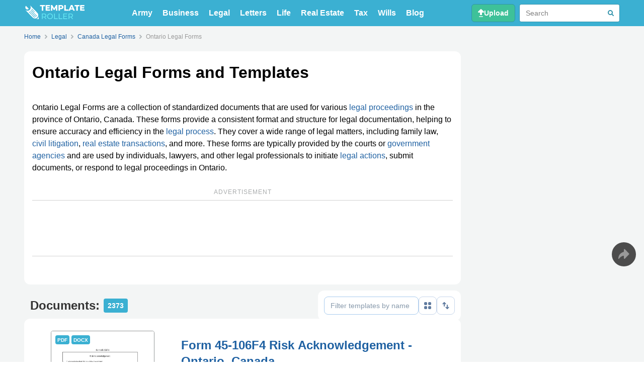

--- FILE ---
content_type: text/html; charset=UTF-8
request_url: https://www.templateroller.com/tags/79742-ontario-legal-forms/
body_size: 20503
content:
<!DOCTYPE html>
<html lang="en-us">
    <head>
        <meta charset="utf-8">
        
        <meta http-equiv="X-UA-Compatible" content="IE=edge">
<meta name="viewport" content="width=device-width, initial-scale=1">

<title>Ontario Legal Forms and Templates PDF. download Fill and print for free. | Templateroller</title>

    <meta name='description' content="Find a wide range of Ontario legal forms for various purposes including applying for licenses, submitting applications, and filing legal motions. Browse and download customizable templates for the City of Vaughan, City of Toronto, and other locations in Ontario, Canada."/>
    <meta name='keywords' content="Ontario Legal Forms and Templates PDF, Download Printable and Fillable Ontario Legal Forms and Templates" />


<base href="https://www.templateroller.com/" />

            <meta property='og:title' content="Ontario Legal Forms and Templates PDF. download Fill and print for free."/>
            <meta property='og:description' content="Looking for Ontario Legal Forms? Find customizable templates for various purposes including license applications, welcome policy applications, and contempt motions in Ontario, Canada. Download and personalize forms for the City of Vaughan, City of Toronto, and more. Explore now!"/>
            <meta property='og:site_name' content="TemplateRoller"/>
            <meta property='og:type' content='website'/>
            <meta property='og:url' content="https://www.templateroller.com/tags/79742-ontario-legal-forms/"/>
            <meta property='twitter:card' content='summary'>
            <meta property='twitter:site' content='@templateroller'>
            <meta property='twitter:title' content="Ontario Legal Forms and Templates PDF. download Fill and print for free.">
            <meta property='twitter:description' content="Looking for Ontario Legal Forms? Find customizable templates for various purposes including license applications, welcome policy applications, and contempt motions in Ontario, Canada. Download and personalize forms for the City of Vaughan, City of Toronto, and more. Explore now!">
            <meta property='twitter:domain' content='www.templateroller.com'>
            <link rel='canonical' href="https://www.templateroller.com/tags/79742-ontario-legal-forms/">
            <link rel='next' href="https://www.templateroller.com/tags/79742-ontario-legal-forms/?page=2">
    
<meta property="og:locale" content="en_US" />

<meta name="theme-color" content="#3BB0D2">
<link type="image/x-icon" rel="shortcut icon" href="/img/tr-fav/favicon-16x16.ico">
<link type="image/png" sizes="16x16" rel="icon" href="/img/tr-fav/favicon-16x16.png">
<link type="image/png" sizes="32x32" rel="icon" href="/img/tr-fav/favicon-32x32.png">
<link type="image/png" sizes="96x96" rel="icon" href="/img/tr-fav/favicon-96x96.png">
<link type="image/png" sizes="120x120" rel="icon" href="/img/tr-fav/favicon-120x120.png">
<link type="image/png" sizes="192x192" rel="icon" href="/img/tr-fav/android-chrome-192x192.png">

<link sizes="57x57" rel="apple-touch-icon" href="/img/tr-fav/apple-touch-icon-57x57.png">
<link sizes="60x60" rel="apple-touch-icon" href="/img/tr-fav/apple-touch-icon-60x60.png">
<link sizes="72x72" rel="apple-touch-icon" href="/img/tr-fav/apple-touch-icon-72x72.png">
<link sizes="76x76" rel="apple-touch-icon" href="/img/tr-fav/apple-touch-icon-76x76.png">
<link sizes="114x114" rel="apple-touch-icon" href="/img/tr-fav/apple-touch-icon-114x114.png">
<link sizes="120x120" rel="apple-touch-icon" href="/img/tr-fav/apple-touch-icon-120x120.png">
<link sizes="144x144" rel="apple-touch-icon" href="/img/tr-fav/apple-touch-icon-144x144.png">
<link sizes="152x152" rel="apple-touch-icon" href="/img/tr-fav/apple-touch-icon-152x152.png">
<link sizes="180x180" rel="apple-touch-icon" href="/img/tr-fav/apple-touch-icon-180x180.png">

<link color="#000000" rel="mask-icon" href="/img/tr-fav/safari-pinned-tab.svg">

<meta name="msapplication-TileColor" content="#2b5797">
<meta name="msapplication-TileImage" content="/img/tr-fav/mstile-144x144.png">
<meta name="msapplication-square70x70logo" content="/img/tr-fav/mstile-70x70.png">
<meta name="msapplication-square150x150logo" content="/img/tr-fav/mstile-150x150.png">
<meta name="msapplication-wide310x150logo" content="/img/tr-fav/mstile-310x310.png">
<meta name="msapplication-square310x310logo" content="/img/tr-fav/mstile-310x150.png">
<meta name="application-name" content="TemplateRoller">
<meta name="msapplication-config" content="/img/tr-fav/templateroller.browserconfig.xml">

<meta name="theme-color" content="#3BB0D2">

<link rel="preconnect" href="https://www.google-analytics.com" />
<link rel="preconnect" href="//www.googletagmanager.com" />

<link rel="stylesheet" href="/css/header.min.css?v=336" />
<link rel="stylesheet" href="/css/main.min.css?v=336" />
<link rel="stylesheet" href="/css/footer.min.css?v=336" />

<script defer src="/js/main.min.js?v=336"></script>

<script>
    (adsbygoogle = window.adsbygoogle || []).push({
        google_ad_client: "ca-pub-4225178227804431",
        enable_page_level_ads: true
    });
</script>


<script
    src="/js/statistic.min.js?v=13"
                        set-link-listener="{&quot;descLink&quot;:&quot;.description&quot;}"    ></script>
                <script defer set-card-perpage=40 src="/js/search.min.js?v=336"></script>
    </head>
    <body>
        <div class="wrapper" id="top">
            <div class="section header">
    <div class="block header-nav">
        <a
            href="/"
            class="header-logo"
            title="TemplateRoller"
            onclick="window.stat?.('clickHeaderHome')"
                    >
            <img
                width="120"
                height="28"
                class="header-logo-img"
                src="/img/templateroller-logo-header.svg"
                alt="TemplateRoller"
            >
        </a>

                    <ul class="header-nav-tags">
                            <li><a
                    title="Army"
                    href="/tags/334-army/"
                    class="nav-menu-tags-link"
                                        onclick="window.stat?.('clickHeaderTag')"
                >Army</a></li>
                            <li><a
                    title="Business"
                    href="/tags/7-business/"
                    class="nav-menu-tags-link"
                                        onclick="window.stat?.('clickHeaderTag')"
                >Business</a></li>
                            <li><a
                    title="Legal"
                    href="/tags/1-legal/"
                    class="nav-menu-tags-link"
                                        onclick="window.stat?.('clickHeaderTag')"
                >Legal</a></li>
                            <li><a
                    title="Letters"
                    href="/tags/138-letters/"
                    class="nav-menu-tags-link"
                                        onclick="window.stat?.('clickHeaderTag')"
                >Letters</a></li>
                            <li><a
                    title="Life"
                    href="/tags/23-life/"
                    class="nav-menu-tags-link"
                                        onclick="window.stat?.('clickHeaderTag')"
                >Life</a></li>
                            <li><a
                    title="Real Estate"
                    href="/tags/64257-real-estate/"
                    class="nav-menu-tags-link"
                                        onclick="window.stat?.('clickHeaderTag')"
                >Real Estate</a></li>
                            <li><a
                    title="Tax"
                    href="/tags/11-tax/"
                    class="nav-menu-tags-link"
                                        onclick="window.stat?.('clickHeaderTag')"
                >Tax</a></li>
                            <li><a
                    title="Wills"
                    href="/tags/1063-wills/"
                    class="nav-menu-tags-link"
                                        onclick="window.stat?.('clickHeaderTag')"
                >Wills</a></li>
                            <li><a
                    title="Read TemplateRollers' Articles to Simplify Your Business and Personal Life with Our Comprehensive Collection of Templates and Forms"
                    href="/blog/"
                    class="nav-menu-tags-link"
                    rel="nofollow"
                                        onclick="window.stat?.('clickHeaderTag')"
                >Blog</a></li>
            </ul>
        
        <div class="header-nav-elements">
                        <a
                class="header-nav-button upload"
                title="Upload and edit your pdf online"
                href="/upload/"
                target="_self"
                onclick="window.stat?.('clickHeaderUpload');sGtag('upload','docpage','top')"
                            >
                    <img
                        width="12"
                        height="16"
                        src="/img/upload-icon.svg"
                        alt="Icon Search"
                        class="header-nav-button-icon"
                    />
                    <span class="header-nav-button-text">Upload</span>
            </a>

                        
                                        <div class="header-nav-search-wrapper">
                    <div class="header-nav-search" id="navSearch" style="--toc-indent:0">
                        <form id="searchForm" method="GET" action="/search/">
                            <input
                                name="search_q"
                                type="search"
                                class="header-nav-search-input"
                                id="searchInput"
                                oninput="header?.onSearchInput(this)"
                                autocomplete="off"
                                placeholder="Search"
                                onclick="window.stat?.('clickHeaderSearch')"
                            />
                            <svg
                                width="16"
                                height="16"
                                class="header-nav-search-button clear"
                                viewBox="0 0 16 16"
                                version="1.1"
                                xmlns="http://www.w3.org/2000/svg"
                                onclick="window.header?.searchClear()"
                            >
                                <circle cx="8" cy="8" r="8" fill="#C2CBD6"/>
                                <line x1="5" y1="5" x2="11" y2="11" stroke="#fff" stroke-width="2" stroke-linecap="round"/>
                                <line x1="5" y1="11" x2="11" y2="5" stroke="#fff" stroke-width="2" stroke-linecap="round"/>
                            </svg>
                            <svg onclick="window.header?.searchDesctop()" class="header-nav-search-button search" width="12" height="12" viewBox="0 0 12 12" fill="none" xmlns="http://www.w3.org/2000/svg">
                                <circle cx="5" cy="5" r="4" stroke="#3192AA" stroke-width="2"/>
                                <path d="M10.2929 11.7071C10.6834 12.0976 11.3166 12.0976 11.7071 11.7071C12.0976 11.3166 12.0976 10.6834 11.7071 10.2929L10.2929 11.7071ZM11.7071 10.2929L8.70711 7.29289L7.29289 8.70711L10.2929 11.7071L11.7071 10.2929Z" fill="#3192AA"/>
                            </svg>
                            <div class="header-nav-search-suggests" id="searchSuggests"></div>
                        </form>
                    </div>
                </div>
                <button class="header-nav-button search" onclick="window.header?.searchButton();window.stat?.('clickHeaderSearch')">
                    <img
                        width="17"
                        height="17"
                        src="/img/header-icon-search.svg"
                        alt="Icon Search"
                        class="header-nav-button-icon"
                    />
                </button>
            
                        <button class="header-nav-button b-menu" id="bMenu" onclick="window.header?.mainMenuClick();window.stat?.('clickHeaderMenu')">
                <img
                    width="18"
                    height="12"
                    src="/img/header-icon-menu.svg"
                    alt="Icon Menu"
                    class="header-nav-button-icon"
                />
                <img
                    width="14"
                    height="14"
                    src="/img/header-icon-close.svg"
                    alt="Icon Close"
                    class="header-nav-button-icon hidden"
                />
            </button>
        </div>
    </div>

</div>


<div class="section header-nav-menu hidden" id="mobNavMenu">
    <div class="header-nav-menu-wrapper">
        <div class="header-nav-menu-sidebar">
            <div class="nav-menu-sidebar-content">
                            <ul>
                                    <li><a
                        title="Army"
                        href="/tags/334-army/"
                        class="nav-menu-sidebar-link"
                                                onclick="window.stat?.('clickHeaderTag')"
                    >Army</a></li>
                                    <li><a
                        title="Business"
                        href="/tags/7-business/"
                        class="nav-menu-sidebar-link"
                                                onclick="window.stat?.('clickHeaderTag')"
                    >Business</a></li>
                                    <li><a
                        title="Legal"
                        href="/tags/1-legal/"
                        class="nav-menu-sidebar-link"
                                                onclick="window.stat?.('clickHeaderTag')"
                    >Legal</a></li>
                                    <li><a
                        title="Letters"
                        href="/tags/138-letters/"
                        class="nav-menu-sidebar-link"
                                                onclick="window.stat?.('clickHeaderTag')"
                    >Letters</a></li>
                                    <li><a
                        title="Life"
                        href="/tags/23-life/"
                        class="nav-menu-sidebar-link"
                                                onclick="window.stat?.('clickHeaderTag')"
                    >Life</a></li>
                                    <li><a
                        title="Real Estate"
                        href="/tags/64257-real-estate/"
                        class="nav-menu-sidebar-link"
                                                onclick="window.stat?.('clickHeaderTag')"
                    >Real Estate</a></li>
                                    <li><a
                        title="Tax"
                        href="/tags/11-tax/"
                        class="nav-menu-sidebar-link"
                                                onclick="window.stat?.('clickHeaderTag')"
                    >Tax</a></li>
                                    <li><a
                        title="Wills"
                        href="/tags/1063-wills/"
                        class="nav-menu-sidebar-link"
                                                onclick="window.stat?.('clickHeaderTag')"
                    >Wills</a></li>
                                    <li><a
                        title="Read TemplateRollers' Articles to Simplify Your Business and Personal Life with Our Comprehensive Collection of Templates and Forms"
                        href="/blog/"
                        rel="nofollow"
                        class="nav-menu-sidebar-link"
                                                onclick="window.stat?.('clickHeaderTag')"
                    >Blog</a></li>
                </ul>
                <a
                    title="Upload and edit your pdf online"
                    href="/upload/"
                    class="nav-menu-sidebar-button"
                    target="_self"
                    onclick="window.stat?.('clickHeaderUpload');sGtag('upload','docpage','top')"
                                    >Upload</a>
                        </div>

        </div>
    </div>
</div>
            <div class="section fill-section">
                <div class="block breadcrumbs">
        <ol class="crumbs-list" >
        <li class="crumb">
            <a
                onclick="sGtag('bredcrmbs','docpage','click')"
                title="Home"
                href="https://www.templateroller.com/"
                class="crumb-link"
                            ><span class="crumb-link-text">Home</span></a>
        </li>
                <li class="crumb">
            <svg class="crumb-arrow" width="5" height="8" viewBox="0 0 5 8" fill="none" xmlns="http://www.w3.org/2000/svg">
            <path d="M1 1L4 4L1 7" stroke="#AEB5B7" stroke-width="2" stroke-linecap="round" stroke-linejoin="round"/>
            </svg>
                            <a
                    onclick="sGtag('bredcrmbs','docpage','click')"
                    title="Legal"
                    href="/tags/1-legal/"
                    class="crumb-link"
                                    ><span class="crumb-link-text">Legal</span></a>
                    </li>
                <li class="crumb">
            <svg class="crumb-arrow" width="5" height="8" viewBox="0 0 5 8" fill="none" xmlns="http://www.w3.org/2000/svg">
            <path d="M1 1L4 4L1 7" stroke="#AEB5B7" stroke-width="2" stroke-linecap="round" stroke-linejoin="round"/>
            </svg>
                            <a
                    onclick="sGtag('bredcrmbs','docpage','click')"
                    title="Canada Legal Forms"
                    href="/tags/78553-canada-legal-forms/"
                    class="crumb-link"
                                    ><span class="crumb-link-text">Canada Legal Forms</span></a>
                    </li>
                <li class="crumb">
            <svg class="crumb-arrow" width="5" height="8" viewBox="0 0 5 8" fill="none" xmlns="http://www.w3.org/2000/svg">
            <path d="M1 1L4 4L1 7" stroke="#AEB5B7" stroke-width="2" stroke-linecap="round" stroke-linejoin="round"/>
            </svg>
                            <span class="crumb-nolink" title="Current page">Ontario Legal Forms</span>
                    </li>
            </ol>
    <script type="application/ld+json">
        {
    "@context": "https://schema.org",
    "@type": "BreadcrumbList",
    "itemListElement": [
        {
            "@type": "ListItem",
            "position": 1,
            "name": "Home",
            "item": "https://www.templateroller.com/"
        },
        {
            "@type": "ListItem",
            "position": 2,
            "name": "Legal",
            "item": "https://www.templateroller.com/tags/1-legal/"
        },
        {
            "@type": "ListItem",
            "position": 3,
            "name": "Canada Legal Forms",
            "item": "https://www.templateroller.com/tags/78553-canada-legal-forms/"
        },
        {
            "@type": "ListItem",
            "position": 4,
            "name": "Ontario Legal Forms"
        }
    ]
}    </script>
    </div><div class="block double-column">
    <div class="primary content">
        <h1 class="content-title">Ontario Legal Forms and Templates</h1>

        <div class="description">
            <p>Ontario Legal Forms are a collection of standardized documents that are used for various <a href="https://www.templateroller.com/tags/103426-legal-proceedings/" title="legal proceedings">legal proceedings</a> in the province of Ontario, Canada. These forms provide a consistent format and structure for legal documentation, helping to ensure accuracy and efficiency in the <a href="https://www.templateroller.com/tags/103249-legal-process/" title="legal process">legal process</a>. They cover a wide range of legal matters, including family law, <a href="https://www.templateroller.com/tags/106877-civil-litigation/" title="civil litigation">civil litigation</a>, <a href="https://www.templateroller.com/tags/117275-real-estate-transactions/" title="real estate transactions">real estate transactions</a>, and more. These forms are typically provided by the courts or <a href="https://www.templateroller.com/tags/118215-government-agencies/" title="government agencies">government agencies</a> and are used by individuals, lawyers, and other legal professionals to initiate <a href="https://www.templateroller.com/tags/99907-legal-action/" title="legal actions">legal actions</a>, submit documents, or respond to legal proceedings in Ontario.</p>

                    </div>

                    <div class="s-banner s-banner-tag">
            <div class="s-ttl">ADVERTISEMENT</div>
            <div class="s-banner-top">
                <ins class="adsbygoogle"
                    style="display:block"
                    data-ad-client="ca-pub-4225178227804431"
                        data-ad-slot="3844038130"
                    data-ad-format="horizontal"
                    data-full-width-responsive="false"
                ></ins>
                <script>
                    (adsbygoogle = window.adsbygoogle || []).push({});
                </script>
            </div>
        </div>
        </div>
    <div class="secondary">
        
                    <div class="b-sidebar b-banner sidebar-ad only-desctop">
            <ins class="adsbygoogle"
                    style="display:block"
                    data-ad-client="ca-pub-4225178227804431"
                    data-ad-slot="4426368356"
                    data-ad-format="auto"
                    data-full-width-responsive="true"
            ></ins>
            <script>
                (adsbygoogle = window.adsbygoogle || []).push({});
            </script>
        </div>
        </div>
    <div class="bottom scroll-to" id="tag_desc_bottom">
        <div class="search-block">
            <div class="search-block-header container">
                <div class="search-block-header-filters">
                    <div class="search-block-header-title">
                        <h2>Documents:</h2>
                        <p id="documentsCounter" class="search-block-header-title-count">2373</p>
                    </div>
                    
                    <div class="search-block-header-filters-right">
                        <input
                            type="text"
                            placeholder="Filter templates by name"
                            id="filterText"
                            class="text-filter"
                        />
                        <button
                            class="search-block-header-filters-button vuew btn white"
                            title="Display Grid"
                            onclick="document.querySelector('#searchContent')?.classList.toggle('grid');event.target.closest('.btn')?.classList.toggle('grid');event.target.closest('.btn')?.setAttribute('title',event.target.closest('.btn').classList.contains('grid')?'Display List':'Display Grid')"
                        ><div>
                            <img
                                draggable="false"
                                src="/img/search-filter-grid.svg"
                                alt="Grid Filter Icon"
                                width="14"
                                height="14"
                            />
                            <img
                                draggable="false"
                                src="/img/search-filter-list.svg"
                                alt="List Filter Icon"
                                width="14"
                                height="16"
                            />
                        </div></button>
                        <div id="filterSort" class="search-block-header-filters-sort">
                            <button
                                class="search-block-header-filters-button btn white"
                                title="Sort By"
                                onclick="document.querySelector('#sortMenu')?.classList.toggle('shown')"
                            >
                                <img
                                    draggable="false"
                                    src="/img/search-filter-sort.svg"
                                    alt="Sort Filter Icon"
                                    width="14"
                                    height="14"
                                />
                            </button>
                            <ul id="sortMenu" class="search-block-header-filters-sort-menu">
                                <li class="sort-by checked">Default</li>
                                <li class="sort-by">Name</li>
                                <li class="sort-by">Form number</li>
                                <li class="sort-by">Size</li>
                            </ul>
                        </div>
                    </div>
                </div>
            </div>

            <div
                id="searchContent"
                class="search-block-content"
                data-id="79742"
                data-alias="ontario-legal-forms"
                data-cards="40"
            >
                <div class="search-container">
        <div class="search-card">
        <div class="search-card-image">
            <a
                class="search-card-image-container"
                href="https://www.templateroller.com/template/5647/form-45-106f4-risk-acknowledgement-ontario-canada.html"
                title="Form 45-106F4 Risk Acknowledgement - Ontario, Canada"
                                onclick="stat('clickDocCard')"            >
                <img
                    loading="lazy"
                    draggable="false"
                    width='194' height='250'                    src="https://data.templateroller.com/pdf_docs_html/5/56/5647/form-45-106f4-risk-acknowledgement-ontario-canada_big.png"
                    alt="Form 45-106F4 Risk Acknowledgement - Ontario, Canada"
                />
                <span class="type">PDF</span>
                                    <span class="type-docx">DOCX</span>
                            </a>
        </div>

        <div class="search-card-title">
            <a
                href="https://www.templateroller.com/template/5647/form-45-106f4-risk-acknowledgement-ontario-canada.html"
                title="Form 45-106F4 Risk Acknowledgement - Ontario, Canada"
                                onclick="stat('clickDocCard')"            ><h2>Form 45-106F4 Risk Acknowledgement - Ontario, Canada</h2></a>
        </div>

        <div class="search-card-content">
                            <div class="search-card-desc">
                    <p>This form is used for acknowledging and disclosing the risks associated with certain investments in Ontario, Canada.</p></p>
                </div>
            
                                                <button
                        class="search-card-content-tags-toggle tag-link"
                        onclick="event.target.closest('.tag-link')?.classList.toggle('shown')?window.stat?.('clickDocTagShowMob'):window.stat?.('clickDocTagHideMob');event.target.closest('.tag-link')?.parentElement?.querySelector('.tags')?.parentElement?.classList.toggle('shown')"
                    >
                        <div class="search-card-content-tags-toggle-img">
                            <svg width="16" height="16" viewBox="0 0 16 16" fill="none" xmlns="http://www.w3.org/2000/svg">
                                <circle cx="8" cy="8" r="7.5" fill="white" stroke="#A9CCEF"/>
                                <path d="M5 8L11 8" stroke="#A9CCEF" stroke-width="2" stroke-linecap="round"/>
                                <path class="roter" d="M8 5L8 11" stroke="#A9CCEF" stroke-width="2" stroke-linecap="round"/>
                            </svg>
                        </div>
                        <div class="search-card-content-tags-toggle-text">
                            <span>Hide Topics</span>
                            <span>Show Topics</span>
                        </div>
                    </button>
                                
                <div class="search-card-content-tags">
                    <div class="tags">
                                                    <a
                                                                title='Ontario Securities Commission'
                                href="https://www.templateroller.com/tags/78170-ontario-securities-commission/"
                                onclick="window.stat?.('clickDocTag')"
                                class="tag-link"
                                                            >Ontario Securities Commission</a>
                                                                                <a
                                                                title='Canada Legal Forms'
                                href="https://www.templateroller.com/tags/78553-canada-legal-forms/"
                                onclick="window.stat?.('clickDocTag')"
                                class="tag-link"
                                                            >Canada Legal Forms</a>
                                                                                                </div>
                </div>
            
            <div class="search-card-content-buttons">
                                                            <a
                            class="btn blue btn-multi-row"
                            rel="nofollow"
                            target="_self"
                            title="Fill Form 45-106F4 Risk Acknowledgement - Ontario, Canada"
                            href="/edit/5647"
                                                        onclick="stat('clickDocCardFill');sGtag('fill','middle','document')"
                        >Fill PDF Online</a>
                                                    <div class="document-action-buttons-download search-card-block">
                    <a
                        class="btn green btn-with-img"
                        rel="nofollow"
                        target="_self"
                        href="https://www.templateroller.com/download/5647/form-45-106f4-risk-acknowledgement-ontario-canada.html"
                        title="Download PDF"
                        onclick="stat('clickDocCardPdf')"                    >
                                                    <img
                                width="18"
                                height="20"
                                draggable="false"
                                alt="Download PDF Icon"
                                src="/img/dwn-pdf-icon.svg"
                                loading='lazy'
                            />PDF                                            </a>
                                            <a
                            class="btn green btn-with-img"
                            rel="nofollow"
                            target="_self"
                            href="https://www.templateroller.com/download/5647/form-45-106f4-risk-acknowledgement-ontario-canada.html?type=docx"
                            title="Download Word"
                            onclick="stat('clickDocCardWord')"                        >
                            <img
                                width="18"
                                height="20"
                                draggable="false"
                                alt="Download Word Icon"
                                src="/img/dwn-word-icon.svg"
                                loading='lazy'
                            />Word
                        </a>
                                    </div>
                
            </div>
        </div>
    </div>

                                        <div class="s-banner s-banner-tag-bottom">
                    <div class="s-ttl">ADVERTISEMENT</div>
                    <div class="s-banner-top">
                        <ins
                            class="adsbygoogle"
                            style="display:block;height: 90px;text-align: center;"
                            data-ad-client="ca-pub-4225178227804431"
                            data-ad-slot="4680028539"
                            data-ad-format="horizontal"
                            data-full-width-responsive="false"
                        ></ins>
                        <script>
                            (adsbygoogle = window.adsbygoogle || []).push({});
                        </script>
                    </div>
                </div>
                        
        <div class="search-card">
        <div class="search-card-image">
            <a
                class="search-card-image-container"
                href="https://www.templateroller.com/template/18766/form-irsir-foraen-employee-incident-report-public-services-health-safety-association-ontario.html"
                title="Form IRSIR-FORAEN Employee Incident Report - Public Services Health &amp; Safety Association - Ontario, Canada"
                                onclick="stat('clickDocCard')"            >
                <img
                    loading="lazy"
                    draggable="false"
                    width='194' height='250'                    src="https://data.templateroller.com/pdf_docs_html/18/187/18766/form-irsir-foraen-employee-incident-report-public-services-health-safety-association-ontario_big.png"
                    alt="Form IRSIR-FORAEN Employee Incident Report - Public Services Health &amp; Safety Association - Ontario, Canada"
                />
                <span class="type">PDF</span>
                                    <span class="type-docx">DOCX</span>
                            </a>
        </div>

        <div class="search-card-title">
            <a
                href="https://www.templateroller.com/template/18766/form-irsir-foraen-employee-incident-report-public-services-health-safety-association-ontario.html"
                title="Form IRSIR-FORAEN Employee Incident Report - Public Services Health &amp; Safety Association - Ontario, Canada"
                                onclick="stat('clickDocCard')"            ><h2>Form IRSIR-FORAEN Employee Incident Report - Public Services Health & Safety Association - Ontario, Canada</h2></a>
        </div>

        <div class="search-card-content">
                            <div class="search-card-desc">
                    <p>This type of document, IRSIR-FORAEN Employee Incident Report, is used for reporting workplace incidents in the public services sector in Ontario, Canada.</p></p>
                </div>
            
                                                <button
                        class="search-card-content-tags-toggle tag-link"
                        onclick="event.target.closest('.tag-link')?.classList.toggle('shown')?window.stat?.('clickDocTagShowMob'):window.stat?.('clickDocTagHideMob');event.target.closest('.tag-link')?.parentElement?.querySelector('.tags')?.parentElement?.classList.toggle('shown')"
                    >
                        <div class="search-card-content-tags-toggle-img">
                            <svg width="16" height="16" viewBox="0 0 16 16" fill="none" xmlns="http://www.w3.org/2000/svg">
                                <circle cx="8" cy="8" r="7.5" fill="white" stroke="#A9CCEF"/>
                                <path d="M5 8L11 8" stroke="#A9CCEF" stroke-width="2" stroke-linecap="round"/>
                                <path class="roter" d="M8 5L8 11" stroke="#A9CCEF" stroke-width="2" stroke-linecap="round"/>
                            </svg>
                        </div>
                        <div class="search-card-content-tags-toggle-text">
                            <span>Hide Topics</span>
                            <span>Show Topics</span>
                        </div>
                    </button>
                                
                <div class="search-card-content-tags">
                    <div class="tags">
                                                    <a
                                                                title='Legal'
                                href="https://www.templateroller.com/tags/1-legal/"
                                onclick="window.stat?.('clickDocTag')"
                                class="tag-link"
                                                            >Legal</a>
                                                                                <a
                                                                title='Canadian Legal Forms'
                                href="https://www.templateroller.com/tags/925-canadian-legal-forms/"
                                onclick="window.stat?.('clickDocTag')"
                                class="tag-link"
                                                            >Canadian Legal Forms</a>
                                                                                <a
                                                                title='Ontario Ministry of Labour, Immigration, Training and Skills Development'
                                href="https://www.templateroller.com/tags/73287-ontario-ministry-of-labour-immigration-training-and-skills-development/"
                                onclick="window.stat?.('clickDocTag')"
                                class="tag-link"
                                                            >Ontario Ministry of Labour, Immigration, Training and Skills Development</a>
                                                            <button
                                    class="search-card-content-tags-toggle tag-link desc-trunc"
                                    onclick="window.stat?.('clickDocTagShowDesc');this.parentNode.classList.add('show-tag-trunc')"
                                >
                                    <div class="search-card-content-tags-toggle-img">
                                        <svg width="16" height="16" viewBox="0 0 16 16" fill="none" xmlns="http://www.w3.org/2000/svg">
                                            <circle cx="8" cy="8" r="7.5" fill="white" stroke="#A9CCEF"/>
                                            <path d="M5 8L11 8" stroke="#A9CCEF" stroke-width="2" stroke-linecap="round"/>
                                            <path d="M8 5L8 11" stroke="#A9CCEF" stroke-width="2" stroke-linecap="round"/>
                                        </svg>
                                    </div>
                                    <div class="search-card-content-tags-toggle-text">
                                        <span>Show Topics</span>
                                    </div>
                                </button>
                                                                                <a
                                                                title='Canada Legal Forms'
                                href="https://www.templateroller.com/tags/78553-canada-legal-forms/"
                                onclick="window.stat?.('clickDocTag')"
                                class="tag-link tag-trunc"
                                                            >Canada Legal Forms</a>
                                                                                <a
                                                                title='Employee Incident Report Form'
                                href="https://www.templateroller.com/tags/84783-employee-incident-report-form/"
                                onclick="window.stat?.('clickDocTag')"
                                class="tag-link tag-trunc"
                                                            >Employee Incident Report Form</a>
                                                                                                        <button
                                class="search-card-content-tags-toggle tag-link desc-trunc tag-trunc"
                                onclick="window.stat?.('clickDocTagHideDesc');this.parentNode.classList.remove('show-tag-trunc')"
                            >
                                <div class="search-card-content-tags-toggle-img">
                                    <svg width="16" height="16" viewBox="0 0 16 16" fill="none" xmlns="http://www.w3.org/2000/svg">
                                        <circle cx="8" cy="8" r="7.5" fill="white" stroke="#A9CCEF"/>
                                        <path d="M5 8L11 8" stroke="#A9CCEF" stroke-width="2" stroke-linecap="round"/>
                                    </svg>
                                </div>
                                <div class="search-card-content-tags-toggle-text">
                                    <span>Hide Topics</span>
                                </div>
                            </button>
                                            </div>
                </div>
            
            <div class="search-card-content-buttons">
                                                            <a
                            class="btn blue btn-multi-row"
                            rel="nofollow"
                            target="_self"
                            title="Fill Form IRSIR-FORAEN Employee Incident Report - Public Services Health &amp; Safety Association - Ontario, Canada"
                            href="/edit/18766"
                                                        onclick="stat('clickDocCardFill');sGtag('fill','middle','document')"
                        >Fill PDF Online</a>
                                                    <div class="document-action-buttons-download search-card-block">
                    <a
                        class="btn green btn-with-img"
                        rel="nofollow"
                        target="_self"
                        href="https://www.templateroller.com/download/18766/form-irsir-foraen-employee-incident-report-public-services-health-safety-association-ontario.html"
                        title="Download PDF"
                        onclick="stat('clickDocCardPdf')"                    >
                                                    <img
                                width="18"
                                height="20"
                                draggable="false"
                                alt="Download PDF Icon"
                                src="/img/dwn-pdf-icon.svg"
                                loading='lazy'
                            />PDF                                            </a>
                                            <a
                            class="btn green btn-with-img"
                            rel="nofollow"
                            target="_self"
                            href="https://www.templateroller.com/download/18766/form-irsir-foraen-employee-incident-report-public-services-health-safety-association-ontario.html?type=docx"
                            title="Download Word"
                            onclick="stat('clickDocCardWord')"                        >
                            <img
                                width="18"
                                height="20"
                                draggable="false"
                                alt="Download Word Icon"
                                src="/img/dwn-word-icon.svg"
                                loading='lazy'
                            />Word
                        </a>
                                    </div>
                
            </div>
        </div>
    </div>

    
        <div class="search-card">
        <div class="search-card-image">
            <a
                class="search-card-image-container"
                href="https://www.templateroller.com/template/27503/police-service-organizational-chart-toronto-ontario.html"
                title="Police Service Organizational Chart - Toronto, Ontario, Canada"
                                onclick="stat('clickDocCard')"            >
                <img
                    loading="lazy"
                    draggable="false"
                    width='412' height='250'                    src="https://data.templateroller.com/pdf_docs_html/27/275/27503/police-service-organizational-chart-toronto-ontario_big.png"
                    alt="Police Service Organizational Chart - Toronto, Ontario, Canada"
                />
                <span class="type">PDF</span>
                                    <span class="type-docx">DOCX</span>
                            </a>
        </div>

        <div class="search-card-title">
            <a
                href="https://www.templateroller.com/template/27503/police-service-organizational-chart-toronto-ontario.html"
                title="Police Service Organizational Chart - Toronto, Ontario, Canada"
                                onclick="stat('clickDocCard')"            ><h2>Police Service Organizational Chart - Toronto, Ontario, Canada</h2></a>
        </div>

        <div class="search-card-content">
                            <div class="search-card-desc">
                    <p>This document shows the organizational structure of the police service in Toronto, Ontario, Canada. It outlines the hierarchy and divisions within the police department.</p></p>
                </div>
            
                                                <button
                        class="search-card-content-tags-toggle tag-link"
                        onclick="event.target.closest('.tag-link')?.classList.toggle('shown')?window.stat?.('clickDocTagShowMob'):window.stat?.('clickDocTagHideMob');event.target.closest('.tag-link')?.parentElement?.querySelector('.tags')?.parentElement?.classList.toggle('shown')"
                    >
                        <div class="search-card-content-tags-toggle-img">
                            <svg width="16" height="16" viewBox="0 0 16 16" fill="none" xmlns="http://www.w3.org/2000/svg">
                                <circle cx="8" cy="8" r="7.5" fill="white" stroke="#A9CCEF"/>
                                <path d="M5 8L11 8" stroke="#A9CCEF" stroke-width="2" stroke-linecap="round"/>
                                <path class="roter" d="M8 5L8 11" stroke="#A9CCEF" stroke-width="2" stroke-linecap="round"/>
                            </svg>
                        </div>
                        <div class="search-card-content-tags-toggle-text">
                            <span>Hide Topics</span>
                            <span>Show Topics</span>
                        </div>
                    </button>
                                
                <div class="search-card-content-tags">
                    <div class="tags">
                                                    <a
                                                                title='Legal'
                                href="https://www.templateroller.com/tags/1-legal/"
                                onclick="window.stat?.('clickDocTag')"
                                class="tag-link"
                                                            >Legal</a>
                                                                                <a
                                                                title='Canada Legal Forms'
                                href="https://www.templateroller.com/tags/78553-canada-legal-forms/"
                                onclick="window.stat?.('clickDocTag')"
                                class="tag-link"
                                                            >Canada Legal Forms</a>
                                                                                <a
                                                                title='Police Service - City of Toronto, Ontario'
                                href="https://www.templateroller.com/tags/84649-police-service-city-of-toronto-ontario/"
                                onclick="window.stat?.('clickDocTag')"
                                class="tag-link"
                                                            >Police Service - City of Toronto, Ontario</a>
                                                                                                </div>
                </div>
            
            <div class="search-card-content-buttons">
                                                            <a
                            class="btn blue btn-multi-row"
                            rel="nofollow"
                            target="_self"
                            title="Fill Police Service Organizational Chart - Toronto, Ontario, Canada"
                            href="/edit/27503"
                                                        onclick="stat('clickDocCardFill');sGtag('fill','middle','document')"
                        >Fill PDF Online</a>
                                                    <div class="document-action-buttons-download search-card-block">
                    <a
                        class="btn green btn-with-img"
                        rel="nofollow"
                        target="_self"
                        href="https://www.templateroller.com/download/27503/police-service-organizational-chart-toronto-ontario.html"
                        title="Download PDF"
                        onclick="stat('clickDocCardPdf')"                    >
                                                    <img
                                width="18"
                                height="20"
                                draggable="false"
                                alt="Download PDF Icon"
                                src="/img/dwn-pdf-icon.svg"
                                loading='lazy'
                            />PDF                                            </a>
                                            <a
                            class="btn green btn-with-img"
                            rel="nofollow"
                            target="_self"
                            href="https://www.templateroller.com/download/27503/police-service-organizational-chart-toronto-ontario.html?type=docx"
                            title="Download Word"
                            onclick="stat('clickDocCardWord')"                        >
                            <img
                                width="18"
                                height="20"
                                draggable="false"
                                alt="Download Word Icon"
                                src="/img/dwn-word-icon.svg"
                                loading='lazy'
                            />Word
                        </a>
                                    </div>
                
            </div>
        </div>
    </div>

    
        <div class="search-card">
        <div class="search-card-image">
            <a
                class="search-card-image-container"
                href="https://www.templateroller.com/group/8224/form-1159e-motor-vehicle-appraisal-record-ontario-canada.html"
                title="Form 1159E Motor Vehicle Appraisal Record - Ontario, Canada"
                                onclick="stat('clickDocCard')"            >
                <img
                    loading="lazy"
                    draggable="false"
                    width='193' height='250'                    src="https://data.templateroller.com/pdf_docs_html/2002/20028/2002861/form-1159e-motor-vehicle-appraisal-record-ontario-canada_big.png"
                    alt="Form 1159E Motor Vehicle Appraisal Record - Ontario, Canada"
                />
                <span class="type">PDF</span>
                                    <span class="type-docx">DOCX</span>
                            </a>
        </div>

        <div class="search-card-title">
            <a
                href="https://www.templateroller.com/group/8224/form-1159e-motor-vehicle-appraisal-record-ontario-canada.html"
                title="Form 1159E Motor Vehicle Appraisal Record - Ontario, Canada"
                                onclick="stat('clickDocCard')"            ><h2>Form 1159E Motor Vehicle Appraisal Record - Ontario, Canada</h2></a>
        </div>

        <div class="search-card-content">
            
                                                <button
                        class="search-card-content-tags-toggle tag-link"
                        onclick="event.target.closest('.tag-link')?.classList.toggle('shown')?window.stat?.('clickDocTagShowMob'):window.stat?.('clickDocTagHideMob');event.target.closest('.tag-link')?.parentElement?.querySelector('.tags')?.parentElement?.classList.toggle('shown')"
                    >
                        <div class="search-card-content-tags-toggle-img">
                            <svg width="16" height="16" viewBox="0 0 16 16" fill="none" xmlns="http://www.w3.org/2000/svg">
                                <circle cx="8" cy="8" r="7.5" fill="white" stroke="#A9CCEF"/>
                                <path d="M5 8L11 8" stroke="#A9CCEF" stroke-width="2" stroke-linecap="round"/>
                                <path class="roter" d="M8 5L8 11" stroke="#A9CCEF" stroke-width="2" stroke-linecap="round"/>
                            </svg>
                        </div>
                        <div class="search-card-content-tags-toggle-text">
                            <span>Hide Topics</span>
                            <span>Show Topics</span>
                        </div>
                    </button>
                                
                <div class="search-card-content-tags">
                    <div class="tags">
                                                    <a
                                                                title='Ontario Ministry of Finance'
                                href="https://www.templateroller.com/tags/73289-ontario-ministry-of-finance/"
                                onclick="window.stat?.('clickDocTag')"
                                class="tag-link"
                                                            >Ontario Ministry of Finance</a>
                                                                                <a
                                                                title='Canada Legal Forms'
                                href="https://www.templateroller.com/tags/78553-canada-legal-forms/"
                                onclick="window.stat?.('clickDocTag')"
                                class="tag-link"
                                                            >Canada Legal Forms</a>
                                                                                                </div>
                </div>
            
            <div class="search-card-content-buttons">
                                                            <a
                            class="btn blue btn-multi-row"
                            rel="nofollow"
                            target="_self"
                            title="Fill Form 1159E Motor Vehicle Appraisal Record - Ontario, Canada"
                            href="/edit/2002861"
                                                        onclick="stat('clickDocCardFill');sGtag('fill','middle','document')"
                        >Fill PDF Online</a>
                                                    <div class="document-action-buttons-download search-card-block">
                    <a
                        class="btn green btn-with-img"
                        rel="nofollow"
                        target="_self"
                        href="https://www.templateroller.com/download/2002861/form-1159e-motor-vehicle-appraisal-record-ontario-canada.html"
                        title="Download PDF"
                        onclick="stat('clickDocCardPdf')"                    >
                                                    <img
                                width="18"
                                height="20"
                                draggable="false"
                                alt="Download PDF Icon"
                                src="/img/dwn-pdf-icon.svg"
                                loading='lazy'
                            />PDF                                            </a>
                                            <a
                            class="btn green btn-with-img"
                            rel="nofollow"
                            target="_self"
                            href="https://www.templateroller.com/download/2002861/form-1159e-motor-vehicle-appraisal-record-ontario-canada.html?type=docx"
                            title="Download Word"
                            onclick="stat('clickDocCardWord')"                        >
                            <img
                                width="18"
                                height="20"
                                draggable="false"
                                alt="Download Word Icon"
                                src="/img/dwn-word-icon.svg"
                                loading='lazy'
                            />Word
                        </a>
                                    </div>
                
            </div>
        </div>
    </div>

                                        <div class="s-banner s-banner-tag-bottom">
                    <div class="s-ttl">ADVERTISEMENT</div>
                    <div class="s-banner-top">
                        <ins
                            class="adsbygoogle"
                            style="display:block;height: 90px;text-align: center;"
                            data-ad-client="ca-pub-4225178227804431"
                            data-ad-slot="4680028539"
                            data-ad-format="horizontal"
                            data-full-width-responsive="false"
                        ></ins>
                        <script>
                            (adsbygoogle = window.adsbygoogle || []).push({});
                        </script>
                    </div>
                </div>
                        
        <div class="search-card">
        <div class="search-card-image">
            <a
                class="search-card-image-container"
                href="https://www.templateroller.com/template/70935/site-plan-approval-application-form-city-guelph-ontario.html"
                title="Site Plan Approval Application Form - City of Guelph, Ontario, Canada"
                                onclick="stat('clickDocCard')"            >
                <img
                    loading="lazy"
                    draggable="false"
                    width='194' height='250'                    src="https://data.templateroller.com/pdf_docs_html/70/709/70935/site-plan-approval-application-form-city-guelph-ontario_big.png"
                    alt="Site Plan Approval Application Form - City of Guelph, Ontario, Canada"
                />
                <span class="type">PDF</span>
                                    <span class="type-docx">DOCX</span>
                            </a>
        </div>

        <div class="search-card-title">
            <a
                href="https://www.templateroller.com/template/70935/site-plan-approval-application-form-city-guelph-ontario.html"
                title="Site Plan Approval Application Form - City of Guelph, Ontario, Canada"
                                onclick="stat('clickDocCard')"            ><h2>Site Plan Approval Application Form - City of Guelph, Ontario, Canada</h2></a>
        </div>

        <div class="search-card-content">
                            <div class="search-card-desc">
                    <p>This Form is used for applying for site plan approval from the City of Guelph, Ontario, Canada.</p></p>
                </div>
            
                                                <button
                        class="search-card-content-tags-toggle tag-link"
                        onclick="event.target.closest('.tag-link')?.classList.toggle('shown')?window.stat?.('clickDocTagShowMob'):window.stat?.('clickDocTagHideMob');event.target.closest('.tag-link')?.parentElement?.querySelector('.tags')?.parentElement?.classList.toggle('shown')"
                    >
                        <div class="search-card-content-tags-toggle-img">
                            <svg width="16" height="16" viewBox="0 0 16 16" fill="none" xmlns="http://www.w3.org/2000/svg">
                                <circle cx="8" cy="8" r="7.5" fill="white" stroke="#A9CCEF"/>
                                <path d="M5 8L11 8" stroke="#A9CCEF" stroke-width="2" stroke-linecap="round"/>
                                <path class="roter" d="M8 5L8 11" stroke="#A9CCEF" stroke-width="2" stroke-linecap="round"/>
                            </svg>
                        </div>
                        <div class="search-card-content-tags-toggle-text">
                            <span>Hide Topics</span>
                            <span>Show Topics</span>
                        </div>
                    </button>
                                
                <div class="search-card-content-tags">
                    <div class="tags">
                                                    <a
                                                                title='Ontario Ministry of Municipal Affairs and Housing'
                                href="https://www.templateroller.com/tags/73284-ontario-ministry-of-municipal-affairs-and-housing/"
                                onclick="window.stat?.('clickDocTag')"
                                class="tag-link"
                                                            >Ontario Ministry of Municipal Affairs and Housing</a>
                                                                                <a
                                                                title='Canada Legal Forms'
                                href="https://www.templateroller.com/tags/78553-canada-legal-forms/"
                                onclick="window.stat?.('clickDocTag')"
                                class="tag-link"
                                                            >Canada Legal Forms</a>
                                                                                <a
                                                                title='Site Plan Approval'
                                href="https://www.templateroller.com/tags/122524-site-plan-approval/"
                                onclick="window.stat?.('clickDocTag')"
                                class="tag-link"
                                                            >Site Plan Approval</a>
                                                                                                </div>
                </div>
            
            <div class="search-card-content-buttons">
                                                            <a
                            class="btn blue btn-multi-row"
                            rel="nofollow"
                            target="_self"
                            title="Fill Site Plan Approval Application Form - City of Guelph, Ontario, Canada"
                            href="/edit/70935"
                                                        onclick="stat('clickDocCardFill');sGtag('fill','middle','document')"
                        >Fill PDF Online</a>
                                                    <div class="document-action-buttons-download search-card-block">
                    <a
                        class="btn green btn-with-img"
                        rel="nofollow"
                        target="_self"
                        href="https://www.templateroller.com/download/70935/site-plan-approval-application-form-city-guelph-ontario.html"
                        title="Download PDF"
                        onclick="stat('clickDocCardPdf')"                    >
                                                    <img
                                width="18"
                                height="20"
                                draggable="false"
                                alt="Download PDF Icon"
                                src="/img/dwn-pdf-icon.svg"
                                loading='lazy'
                            />PDF                                            </a>
                                            <a
                            class="btn green btn-with-img"
                            rel="nofollow"
                            target="_self"
                            href="https://www.templateroller.com/download/70935/site-plan-approval-application-form-city-guelph-ontario.html?type=docx"
                            title="Download Word"
                            onclick="stat('clickDocCardWord')"                        >
                            <img
                                width="18"
                                height="20"
                                draggable="false"
                                alt="Download Word Icon"
                                src="/img/dwn-word-icon.svg"
                                loading='lazy'
                            />Word
                        </a>
                                    </div>
                
            </div>
        </div>
    </div>

    
        <div class="search-card">
        <div class="search-card-image">
            <a
                class="search-card-image-container"
                href="https://www.templateroller.com/template/81835/driving-school-instructor-license-application-form-city-of-vaughan-ontario-canada.html"
                title="Driving School Instructor License Application Form - City of Vaughan, Ontario, Canada"
                                onclick="stat('clickDocCard')"            >
                <img
                    loading="lazy"
                    draggable="false"
                    width='194' height='250'                    src="https://data.templateroller.com/pdf_docs_html/81/818/81835/driving-school-instructor-license-application-form-city-of-vaughan-ontario-canada_big.png"
                    alt="Driving School Instructor License Application Form - City of Vaughan, Ontario, Canada"
                />
                <span class="type">PDF</span>
                                    <span class="type-docx">DOCX</span>
                            </a>
        </div>

        <div class="search-card-title">
            <a
                href="https://www.templateroller.com/template/81835/driving-school-instructor-license-application-form-city-of-vaughan-ontario-canada.html"
                title="Driving School Instructor License Application Form - City of Vaughan, Ontario, Canada"
                                onclick="stat('clickDocCard')"            ><h2>Driving School Instructor License Application Form - City of Vaughan, Ontario, Canada</h2></a>
        </div>

        <div class="search-card-content">
                            <div class="search-card-desc">
                    <p>This form is used for applying for a driving school instructor license in the City of Vaughan, Ontario, Canada.</p></p>
                </div>
            
                                                <button
                        class="search-card-content-tags-toggle tag-link"
                        onclick="event.target.closest('.tag-link')?.classList.toggle('shown')?window.stat?.('clickDocTagShowMob'):window.stat?.('clickDocTagHideMob');event.target.closest('.tag-link')?.parentElement?.querySelector('.tags')?.parentElement?.classList.toggle('shown')"
                    >
                        <div class="search-card-content-tags-toggle-img">
                            <svg width="16" height="16" viewBox="0 0 16 16" fill="none" xmlns="http://www.w3.org/2000/svg">
                                <circle cx="8" cy="8" r="7.5" fill="white" stroke="#A9CCEF"/>
                                <path d="M5 8L11 8" stroke="#A9CCEF" stroke-width="2" stroke-linecap="round"/>
                                <path class="roter" d="M8 5L8 11" stroke="#A9CCEF" stroke-width="2" stroke-linecap="round"/>
                            </svg>
                        </div>
                        <div class="search-card-content-tags-toggle-text">
                            <span>Hide Topics</span>
                            <span>Show Topics</span>
                        </div>
                    </button>
                                
                <div class="search-card-content-tags">
                    <div class="tags">
                                                    <a
                                                                title='Driving School Form'
                                href="https://www.templateroller.com/tags/56618-driving-school-form/"
                                onclick="window.stat?.('clickDocTag')"
                                class="tag-link"
                                                            >Driving School Form</a>
                                                                                <a
                                                                title='By-Law and Compliance Department - City of Vaughan, Ontario'
                                href="https://www.templateroller.com/tags/78236-by-law-and-compliance-department-city-of-vaughan-ontario/"
                                onclick="window.stat?.('clickDocTag')"
                                class="tag-link"
                                                            >By-Law and Compliance Department - City of Vaughan, Ontario</a>
                                                                                <a
                                                                title='Canada Legal Forms'
                                href="https://www.templateroller.com/tags/78553-canada-legal-forms/"
                                onclick="window.stat?.('clickDocTag')"
                                class="tag-link"
                                                            >Canada Legal Forms</a>
                                                                                                </div>
                </div>
            
            <div class="search-card-content-buttons">
                                                            <a
                            class="btn blue btn-multi-row"
                            rel="nofollow"
                            target="_self"
                            title="Fill Driving School Instructor License Application Form - City of Vaughan, Ontario, Canada"
                            href="/edit/81835"
                                                        onclick="stat('clickDocCardFill');sGtag('fill','middle','document')"
                        >Fill PDF Online</a>
                                                    <div class="document-action-buttons-download search-card-block">
                    <a
                        class="btn green btn-with-img"
                        rel="nofollow"
                        target="_self"
                        href="https://www.templateroller.com/download/81835/driving-school-instructor-license-application-form-city-of-vaughan-ontario-canada.html"
                        title="Download PDF"
                        onclick="stat('clickDocCardPdf')"                    >
                                                    <img
                                width="18"
                                height="20"
                                draggable="false"
                                alt="Download PDF Icon"
                                src="/img/dwn-pdf-icon.svg"
                                loading='lazy'
                            />PDF                                            </a>
                                            <a
                            class="btn green btn-with-img"
                            rel="nofollow"
                            target="_self"
                            href="https://www.templateroller.com/download/81835/driving-school-instructor-license-application-form-city-of-vaughan-ontario-canada.html?type=docx"
                            title="Download Word"
                            onclick="stat('clickDocCardWord')"                        >
                            <img
                                width="18"
                                height="20"
                                draggable="false"
                                alt="Download Word Icon"
                                src="/img/dwn-word-icon.svg"
                                loading='lazy'
                            />Word
                        </a>
                                    </div>
                
            </div>
        </div>
    </div>

    
        <div class="search-card">
        <div class="search-card-image">
            <a
                class="search-card-image-container"
                href="https://www.templateroller.com/template/82657/support-worker-volunteer-application-form-town-bracebridge-ontario.html"
                title="Support Worker/Volunteer Application Form - Town of Bracebridge, Ontario, Canada"
                                onclick="stat('clickDocCard')"            >
                <img
                    loading="lazy"
                    draggable="false"
                    width='194' height='250'                    src="https://data.templateroller.com/pdf_docs_html/82/826/82657/support-worker-volunteer-application-form-town-bracebridge-ontario_big.png"
                    alt="Support Worker/Volunteer Application Form - Town of Bracebridge, Ontario, Canada"
                />
                <span class="type">PDF</span>
                                    <span class="type-docx">DOCX</span>
                            </a>
        </div>

        <div class="search-card-title">
            <a
                href="https://www.templateroller.com/template/82657/support-worker-volunteer-application-form-town-bracebridge-ontario.html"
                title="Support Worker/Volunteer Application Form - Town of Bracebridge, Ontario, Canada"
                                onclick="stat('clickDocCard')"            ><h2>Support Worker/Volunteer Application Form - Town of Bracebridge, Ontario, Canada</h2></a>
        </div>

        <div class="search-card-content">
                            <div class="search-card-desc">
                    <p>This document is an application form for individuals interested in becoming a support worker or volunteer in Bracebridge, Ontario, Canada. It provides an opportunity for residents to contribute to their community through volunteering or working as a support worker. The form likely includes personal information, qualifications, and references.</p></p>
                </div>
            
                                                <button
                        class="search-card-content-tags-toggle tag-link"
                        onclick="event.target.closest('.tag-link')?.classList.toggle('shown')?window.stat?.('clickDocTagShowMob'):window.stat?.('clickDocTagHideMob');event.target.closest('.tag-link')?.parentElement?.querySelector('.tags')?.parentElement?.classList.toggle('shown')"
                    >
                        <div class="search-card-content-tags-toggle-img">
                            <svg width="16" height="16" viewBox="0 0 16 16" fill="none" xmlns="http://www.w3.org/2000/svg">
                                <circle cx="8" cy="8" r="7.5" fill="white" stroke="#A9CCEF"/>
                                <path d="M5 8L11 8" stroke="#A9CCEF" stroke-width="2" stroke-linecap="round"/>
                                <path class="roter" d="M8 5L8 11" stroke="#A9CCEF" stroke-width="2" stroke-linecap="round"/>
                            </svg>
                        </div>
                        <div class="search-card-content-tags-toggle-text">
                            <span>Hide Topics</span>
                            <span>Show Topics</span>
                        </div>
                    </button>
                                
                <div class="search-card-content-tags">
                    <div class="tags">
                                                    <a
                                                                title='Recreation Department - Town of Bracebridge, Ontario'
                                href="https://www.templateroller.com/tags/74108-recreation-department-town-of-bracebridge-ontario/"
                                onclick="window.stat?.('clickDocTag')"
                                class="tag-link"
                                                            >Recreation Department - Town of Bracebridge, Ontario</a>
                                                                                <a
                                                                title='Canada Legal Forms'
                                href="https://www.templateroller.com/tags/78553-canada-legal-forms/"
                                onclick="window.stat?.('clickDocTag')"
                                class="tag-link"
                                                            >Canada Legal Forms</a>
                                                                                                </div>
                </div>
            
            <div class="search-card-content-buttons">
                                                            <a
                            class="btn blue btn-multi-row"
                            rel="nofollow"
                            target="_self"
                            title="Fill Support Worker/Volunteer Application Form - Town of Bracebridge, Ontario, Canada"
                            href="/edit/82657"
                                                        onclick="stat('clickDocCardFill');sGtag('fill','middle','document')"
                        >Fill PDF Online</a>
                                                    <div class="document-action-buttons-download search-card-block">
                    <a
                        class="btn green btn-with-img"
                        rel="nofollow"
                        target="_self"
                        href="https://www.templateroller.com/download/82657/support-worker-volunteer-application-form-town-bracebridge-ontario.html"
                        title="Download PDF"
                        onclick="stat('clickDocCardPdf')"                    >
                                                    <img
                                width="18"
                                height="20"
                                draggable="false"
                                alt="Download PDF Icon"
                                src="/img/dwn-pdf-icon.svg"
                                loading='lazy'
                            />PDF                                            </a>
                                            <a
                            class="btn green btn-with-img"
                            rel="nofollow"
                            target="_self"
                            href="https://www.templateroller.com/download/82657/support-worker-volunteer-application-form-town-bracebridge-ontario.html?type=docx"
                            title="Download Word"
                            onclick="stat('clickDocCardWord')"                        >
                            <img
                                width="18"
                                height="20"
                                draggable="false"
                                alt="Download Word Icon"
                                src="/img/dwn-word-icon.svg"
                                loading='lazy'
                            />Word
                        </a>
                                    </div>
                
            </div>
        </div>
    </div>

                                        <div class="s-banner s-banner-tag-bottom">
                    <div class="s-ttl">ADVERTISEMENT</div>
                    <div class="s-banner-top">
                        <ins
                            class="adsbygoogle"
                            style="display:block;height: 90px;text-align: center;"
                            data-ad-client="ca-pub-4225178227804431"
                            data-ad-slot="4680028539"
                            data-ad-format="horizontal"
                            data-full-width-responsive="false"
                        ></ins>
                        <script>
                            (adsbygoogle = window.adsbygoogle || []).push({});
                        </script>
                    </div>
                </div>
                        
        <div class="search-card">
        <div class="search-card-image">
            <a
                class="search-card-image-container"
                href="https://www.templateroller.com/group/2/form-25a-divorce-order-one-page-ontario-canada.html"
                title="Form 25A Divorce Order (One Page) - Ontario, Canada"
                                onclick="stat('clickDocCard')"            >
                <img
                    loading="lazy"
                    draggable="false"
                    width='194' height='250'                    src="https://data.templateroller.com/pdf_docs_html/153/1534/153458/form-25a-divorce-order-one-page-ontario-canada_big.png"
                    alt="Form 25A Divorce Order (One Page) - Ontario, Canada"
                />
                <span class="type">PDF</span>
                                    <span class="type-docx">DOCX</span>
                            </a>
        </div>

        <div class="search-card-title">
            <a
                href="https://www.templateroller.com/group/2/form-25a-divorce-order-one-page-ontario-canada.html"
                title="Form 25A Divorce Order (One Page) - Ontario, Canada"
                                onclick="stat('clickDocCard')"            ><h2>Form 25A Divorce Order (One Page) - Ontario, Canada</h2></a>
        </div>

        <div class="search-card-content">
            
                                                <button
                        class="search-card-content-tags-toggle tag-link"
                        onclick="event.target.closest('.tag-link')?.classList.toggle('shown')?window.stat?.('clickDocTagShowMob'):window.stat?.('clickDocTagHideMob');event.target.closest('.tag-link')?.parentElement?.querySelector('.tags')?.parentElement?.classList.toggle('shown')"
                    >
                        <div class="search-card-content-tags-toggle-img">
                            <svg width="16" height="16" viewBox="0 0 16 16" fill="none" xmlns="http://www.w3.org/2000/svg">
                                <circle cx="8" cy="8" r="7.5" fill="white" stroke="#A9CCEF"/>
                                <path d="M5 8L11 8" stroke="#A9CCEF" stroke-width="2" stroke-linecap="round"/>
                                <path class="roter" d="M8 5L8 11" stroke="#A9CCEF" stroke-width="2" stroke-linecap="round"/>
                            </svg>
                        </div>
                        <div class="search-card-content-tags-toggle-text">
                            <span>Hide Topics</span>
                            <span>Show Topics</span>
                        </div>
                    </button>
                                
                <div class="search-card-content-tags">
                    <div class="tags">
                                                    <a
                                                                title='Family Law Forms'
                                href="https://www.templateroller.com/tags/845-family-law-forms/"
                                onclick="window.stat?.('clickDocTag')"
                                class="tag-link"
                                                            >Family Law Forms</a>
                                                                                <a
                                                                title='Canada Legal Forms'
                                href="https://www.templateroller.com/tags/78553-canada-legal-forms/"
                                onclick="window.stat?.('clickDocTag')"
                                class="tag-link"
                                                            >Canada Legal Forms</a>
                                                                                <a
                                                                title='Ontario Court Services'
                                href="https://www.templateroller.com/tags/83299-ontario-court-services/"
                                onclick="window.stat?.('clickDocTag')"
                                class="tag-link"
                                                            >Ontario Court Services</a>
                                                                                <a
                                                                title='One Page'
                                href="https://www.templateroller.com/tags/115904-one-page/"
                                onclick="window.stat?.('clickDocTag')"
                                class="tag-link"
                                                            >One Page</a>
                                                                                                </div>
                </div>
            
            <div class="search-card-content-buttons">
                                                            <a
                            class="btn blue btn-multi-row"
                            rel="nofollow"
                            target="_self"
                            title="Fill Form 25A Divorce Order (One Page) - Ontario, Canada"
                            href="/edit/153458"
                                                        onclick="stat('clickDocCardFill');sGtag('fill','middle','document')"
                        >Fill PDF Online</a>
                                                    <div class="document-action-buttons-download search-card-block">
                    <a
                        class="btn green btn-with-img"
                        rel="nofollow"
                        target="_self"
                        href="https://www.templateroller.com/download/153458/form-25a-divorce-order-one-page-ontario-canada.html"
                        title="Download PDF"
                        onclick="stat('clickDocCardPdf')"                    >
                                                    <img
                                width="18"
                                height="20"
                                draggable="false"
                                alt="Download PDF Icon"
                                src="/img/dwn-pdf-icon.svg"
                                loading='lazy'
                            />PDF                                            </a>
                                            <a
                            class="btn green btn-with-img"
                            rel="nofollow"
                            target="_self"
                            href="https://www.templateroller.com/download/153458/form-25a-divorce-order-one-page-ontario-canada.html?type=docx"
                            title="Download Word"
                            onclick="stat('clickDocCardWord')"                        >
                            <img
                                width="18"
                                height="20"
                                draggable="false"
                                alt="Download Word Icon"
                                src="/img/dwn-word-icon.svg"
                                loading='lazy'
                            />Word
                        </a>
                                    </div>
                
            </div>
        </div>
    </div>

    
        <div class="search-card">
        <div class="search-card-image">
            <a
                class="search-card-image-container"
                href="https://www.templateroller.com/template/153462/form-25e-notice-disputing-approval-of-order-ontario-canada.html"
                title="Form 25E Notice Disputing Approval of Order - Ontario, Canada"
                                onclick="stat('clickDocCard')"            >
                <img
                    loading="lazy"
                    draggable="false"
                    width='194' height='250'                    src="https://data.templateroller.com/pdf_docs_html/153/1534/153462/form-25e-notice-disputing-approval-of-order-ontario-canada_big.png"
                    alt="Form 25E Notice Disputing Approval of Order - Ontario, Canada"
                />
                <span class="type">PDF</span>
                                    <span class="type-docx">DOCX</span>
                            </a>
        </div>

        <div class="search-card-title">
            <a
                href="https://www.templateroller.com/template/153462/form-25e-notice-disputing-approval-of-order-ontario-canada.html"
                title="Form 25E Notice Disputing Approval of Order - Ontario, Canada"
                                onclick="stat('clickDocCard')"            ><h2>Form 25E Notice Disputing Approval of Order - Ontario, Canada</h2></a>
        </div>

        <div class="search-card-content">
                            <div class="search-card-desc">
                    <p>This document is used for disputing the approval of an order in Ontario, Canada.</p></p>
                </div>
            
                                                <button
                        class="search-card-content-tags-toggle tag-link"
                        onclick="event.target.closest('.tag-link')?.classList.toggle('shown')?window.stat?.('clickDocTagShowMob'):window.stat?.('clickDocTagHideMob');event.target.closest('.tag-link')?.parentElement?.querySelector('.tags')?.parentElement?.classList.toggle('shown')"
                    >
                        <div class="search-card-content-tags-toggle-img">
                            <svg width="16" height="16" viewBox="0 0 16 16" fill="none" xmlns="http://www.w3.org/2000/svg">
                                <circle cx="8" cy="8" r="7.5" fill="white" stroke="#A9CCEF"/>
                                <path d="M5 8L11 8" stroke="#A9CCEF" stroke-width="2" stroke-linecap="round"/>
                                <path class="roter" d="M8 5L8 11" stroke="#A9CCEF" stroke-width="2" stroke-linecap="round"/>
                            </svg>
                        </div>
                        <div class="search-card-content-tags-toggle-text">
                            <span>Hide Topics</span>
                            <span>Show Topics</span>
                        </div>
                    </button>
                                
                <div class="search-card-content-tags">
                    <div class="tags">
                                                    <a
                                                                title='Canada Legal Forms'
                                href="https://www.templateroller.com/tags/78553-canada-legal-forms/"
                                onclick="window.stat?.('clickDocTag')"
                                class="tag-link"
                                                            >Canada Legal Forms</a>
                                                                                <a
                                                                title='Ontario Court Services'
                                href="https://www.templateroller.com/tags/83299-ontario-court-services/"
                                onclick="window.stat?.('clickDocTag')"
                                class="tag-link"
                                                            >Ontario Court Services</a>
                                                                                                </div>
                </div>
            
            <div class="search-card-content-buttons">
                                                            <a
                            class="btn blue btn-multi-row"
                            rel="nofollow"
                            target="_self"
                            title="Fill Form 25E Notice Disputing Approval of Order - Ontario, Canada"
                            href="/edit/153462"
                                                        onclick="stat('clickDocCardFill');sGtag('fill','middle','document')"
                        >Fill PDF Online</a>
                                                    <div class="document-action-buttons-download search-card-block">
                    <a
                        class="btn green btn-with-img"
                        rel="nofollow"
                        target="_self"
                        href="https://www.templateroller.com/download/153462/form-25e-notice-disputing-approval-of-order-ontario-canada.html"
                        title="Download PDF"
                        onclick="stat('clickDocCardPdf')"                    >
                                                    <img
                                width="18"
                                height="20"
                                draggable="false"
                                alt="Download PDF Icon"
                                src="/img/dwn-pdf-icon.svg"
                                loading='lazy'
                            />PDF                                            </a>
                                            <a
                            class="btn green btn-with-img"
                            rel="nofollow"
                            target="_self"
                            href="https://www.templateroller.com/download/153462/form-25e-notice-disputing-approval-of-order-ontario-canada.html?type=docx"
                            title="Download Word"
                            onclick="stat('clickDocCardWord')"                        >
                            <img
                                width="18"
                                height="20"
                                draggable="false"
                                alt="Download Word Icon"
                                src="/img/dwn-word-icon.svg"
                                loading='lazy'
                            />Word
                        </a>
                                    </div>
                
            </div>
        </div>
    </div>

                                        <div class="s-banner s-banner-tag-bottom">
                    <div class="s-ttl">ADVERTISEMENT</div>
                    <div class="s-banner-top">
                        <ins
                            class="adsbygoogle"
                            style="display:block;height: 90px;text-align: center;"
                            data-ad-client="ca-pub-4225178227804431"
                            data-ad-slot="4680028539"
                            data-ad-format="horizontal"
                            data-full-width-responsive="false"
                        ></ins>
                        <script>
                            (adsbygoogle = window.adsbygoogle || []).push({});
                        </script>
                    </div>
                </div>
                        
        <div class="search-card">
        <div class="search-card-image">
            <a
                class="search-card-image-container"
                href="https://www.templateroller.com/template/153463/form-25f-restraining-order-ontario-canada.html"
                title="Form 25F Restraining Order - Ontario, Canada"
                                onclick="stat('clickDocCard')"            >
                <img
                    loading="lazy"
                    draggable="false"
                    width='194' height='250'                    src="https://data.templateroller.com/pdf_docs_html/153/1534/153463/form-25f-restraining-order-ontario-canada_big.png"
                    alt="Form 25F Restraining Order - Ontario, Canada"
                />
                <span class="type">PDF</span>
                                    <span class="type-docx">DOCX</span>
                            </a>
        </div>

        <div class="search-card-title">
            <a
                href="https://www.templateroller.com/template/153463/form-25f-restraining-order-ontario-canada.html"
                title="Form 25F Restraining Order - Ontario, Canada"
                                onclick="stat('clickDocCard')"            ><h2>Form 25F Restraining Order - Ontario, Canada</h2></a>
        </div>

        <div class="search-card-content">
                            <div class="search-card-desc">
                    <p>This Form is used for obtaining a restraining order in Ontario, Canada. It is a legal document that helps protect individuals from potential harm or harassment.</p></p>
                </div>
            
                                                <button
                        class="search-card-content-tags-toggle tag-link"
                        onclick="event.target.closest('.tag-link')?.classList.toggle('shown')?window.stat?.('clickDocTagShowMob'):window.stat?.('clickDocTagHideMob');event.target.closest('.tag-link')?.parentElement?.querySelector('.tags')?.parentElement?.classList.toggle('shown')"
                    >
                        <div class="search-card-content-tags-toggle-img">
                            <svg width="16" height="16" viewBox="0 0 16 16" fill="none" xmlns="http://www.w3.org/2000/svg">
                                <circle cx="8" cy="8" r="7.5" fill="white" stroke="#A9CCEF"/>
                                <path d="M5 8L11 8" stroke="#A9CCEF" stroke-width="2" stroke-linecap="round"/>
                                <path class="roter" d="M8 5L8 11" stroke="#A9CCEF" stroke-width="2" stroke-linecap="round"/>
                            </svg>
                        </div>
                        <div class="search-card-content-tags-toggle-text">
                            <span>Hide Topics</span>
                            <span>Show Topics</span>
                        </div>
                    </button>
                                
                <div class="search-card-content-tags">
                    <div class="tags">
                                                    <a
                                                                title='Family Law Forms'
                                href="https://www.templateroller.com/tags/845-family-law-forms/"
                                onclick="window.stat?.('clickDocTag')"
                                class="tag-link"
                                                            >Family Law Forms</a>
                                                                                <a
                                                                title='Canada Legal Forms'
                                href="https://www.templateroller.com/tags/78553-canada-legal-forms/"
                                onclick="window.stat?.('clickDocTag')"
                                class="tag-link"
                                                            >Canada Legal Forms</a>
                                                                                <a
                                                                title='Ontario Court Services'
                                href="https://www.templateroller.com/tags/83299-ontario-court-services/"
                                onclick="window.stat?.('clickDocTag')"
                                class="tag-link"
                                                            >Ontario Court Services</a>
                                                            <button
                                    class="search-card-content-tags-toggle tag-link desc-trunc"
                                    onclick="window.stat?.('clickDocTagShowDesc');this.parentNode.classList.add('show-tag-trunc')"
                                >
                                    <div class="search-card-content-tags-toggle-img">
                                        <svg width="16" height="16" viewBox="0 0 16 16" fill="none" xmlns="http://www.w3.org/2000/svg">
                                            <circle cx="8" cy="8" r="7.5" fill="white" stroke="#A9CCEF"/>
                                            <path d="M5 8L11 8" stroke="#A9CCEF" stroke-width="2" stroke-linecap="round"/>
                                            <path d="M8 5L8 11" stroke="#A9CCEF" stroke-width="2" stroke-linecap="round"/>
                                        </svg>
                                    </div>
                                    <div class="search-card-content-tags-toggle-text">
                                        <span>Show Topics</span>
                                    </div>
                                </button>
                                                                                <a
                                                                title='Personal Safety'
                                href="https://www.templateroller.com/tags/103393-personal-safety/"
                                onclick="window.stat?.('clickDocTag')"
                                class="tag-link tag-trunc"
                                                            >Personal Safety</a>
                                                                                <a
                                                                title='Court Order'
                                href="https://www.templateroller.com/tags/104009-court-order/"
                                onclick="window.stat?.('clickDocTag')"
                                class="tag-link tag-trunc"
                                                            >Court Order</a>
                                                                                <a
                                                                title='Civil Law'
                                href="https://www.templateroller.com/tags/107487-civil-law/"
                                onclick="window.stat?.('clickDocTag')"
                                class="tag-link tag-trunc"
                                                            >Civil Law</a>
                                                                                <a
                                                                title='Protective Order'
                                href="https://www.templateroller.com/tags/116524-protective-order/"
                                onclick="window.stat?.('clickDocTag')"
                                class="tag-link tag-trunc"
                                                            >Protective Order</a>
                                                                                <a
                                                                title='Domestic Violence'
                                href="https://www.templateroller.com/tags/120880-domestic-violence/"
                                onclick="window.stat?.('clickDocTag')"
                                class="tag-link tag-trunc"
                                                            >Domestic Violence</a>
                                                                                                        <button
                                class="search-card-content-tags-toggle tag-link desc-trunc tag-trunc"
                                onclick="window.stat?.('clickDocTagHideDesc');this.parentNode.classList.remove('show-tag-trunc')"
                            >
                                <div class="search-card-content-tags-toggle-img">
                                    <svg width="16" height="16" viewBox="0 0 16 16" fill="none" xmlns="http://www.w3.org/2000/svg">
                                        <circle cx="8" cy="8" r="7.5" fill="white" stroke="#A9CCEF"/>
                                        <path d="M5 8L11 8" stroke="#A9CCEF" stroke-width="2" stroke-linecap="round"/>
                                    </svg>
                                </div>
                                <div class="search-card-content-tags-toggle-text">
                                    <span>Hide Topics</span>
                                </div>
                            </button>
                                            </div>
                </div>
            
            <div class="search-card-content-buttons">
                                                            <a
                            class="btn blue btn-multi-row"
                            rel="nofollow"
                            target="_self"
                            title="Fill Form 25F Restraining Order - Ontario, Canada"
                            href="/edit/153463"
                                                        onclick="stat('clickDocCardFill');sGtag('fill','middle','document')"
                        >Fill PDF Online</a>
                                                    <div class="document-action-buttons-download search-card-block">
                    <a
                        class="btn green btn-with-img"
                        rel="nofollow"
                        target="_self"
                        href="https://www.templateroller.com/download/153463/form-25f-restraining-order-ontario-canada.html"
                        title="Download PDF"
                        onclick="stat('clickDocCardPdf')"                    >
                                                    <img
                                width="18"
                                height="20"
                                draggable="false"
                                alt="Download PDF Icon"
                                src="/img/dwn-pdf-icon.svg"
                                loading='lazy'
                            />PDF                                            </a>
                                            <a
                            class="btn green btn-with-img"
                            rel="nofollow"
                            target="_self"
                            href="https://www.templateroller.com/download/153463/form-25f-restraining-order-ontario-canada.html?type=docx"
                            title="Download Word"
                            onclick="stat('clickDocCardWord')"                        >
                            <img
                                width="18"
                                height="20"
                                draggable="false"
                                alt="Download Word Icon"
                                src="/img/dwn-word-icon.svg"
                                loading='lazy'
                            />Word
                        </a>
                                    </div>
                
            </div>
        </div>
    </div>

    
        <div class="search-card">
        <div class="search-card-image">
            <a
                class="search-card-image-container"
                href="https://www.templateroller.com/template/153464/form-25g-restraining-order-on-motion-without-notice-ontario-canada.html"
                title="Form 25G Restraining Order on Motion Without Notice - Ontario, Canada"
                                onclick="stat('clickDocCard')"            >
                <img
                    loading="lazy"
                    draggable="false"
                    width='194' height='250'                    src="https://data.templateroller.com/pdf_docs_html/153/1534/153464/form-25g-restraining-order-on-motion-without-notice-ontario-canada_big.png"
                    alt="Form 25G Restraining Order on Motion Without Notice - Ontario, Canada"
                />
                <span class="type">PDF</span>
                                    <span class="type-docx">DOCX</span>
                            </a>
        </div>

        <div class="search-card-title">
            <a
                href="https://www.templateroller.com/template/153464/form-25g-restraining-order-on-motion-without-notice-ontario-canada.html"
                title="Form 25G Restraining Order on Motion Without Notice - Ontario, Canada"
                                onclick="stat('clickDocCard')"            ><h2>Form 25G Restraining Order on Motion Without Notice - Ontario, Canada</h2></a>
        </div>

        <div class="search-card-content">
                            <div class="search-card-desc">
                    <p>This Form is used for obtaining a restraining order without giving notice to the other party in Ontario, Canada.</p></p>
                </div>
            
                                                <button
                        class="search-card-content-tags-toggle tag-link"
                        onclick="event.target.closest('.tag-link')?.classList.toggle('shown')?window.stat?.('clickDocTagShowMob'):window.stat?.('clickDocTagHideMob');event.target.closest('.tag-link')?.parentElement?.querySelector('.tags')?.parentElement?.classList.toggle('shown')"
                    >
                        <div class="search-card-content-tags-toggle-img">
                            <svg width="16" height="16" viewBox="0 0 16 16" fill="none" xmlns="http://www.w3.org/2000/svg">
                                <circle cx="8" cy="8" r="7.5" fill="white" stroke="#A9CCEF"/>
                                <path d="M5 8L11 8" stroke="#A9CCEF" stroke-width="2" stroke-linecap="round"/>
                                <path class="roter" d="M8 5L8 11" stroke="#A9CCEF" stroke-width="2" stroke-linecap="round"/>
                            </svg>
                        </div>
                        <div class="search-card-content-tags-toggle-text">
                            <span>Hide Topics</span>
                            <span>Show Topics</span>
                        </div>
                    </button>
                                
                <div class="search-card-content-tags">
                    <div class="tags">
                                                    <a
                                                                title='Canada Legal Forms'
                                href="https://www.templateroller.com/tags/78553-canada-legal-forms/"
                                onclick="window.stat?.('clickDocTag')"
                                class="tag-link"
                                                            >Canada Legal Forms</a>
                                                                                <a
                                                                title='Ontario Court Services'
                                href="https://www.templateroller.com/tags/83299-ontario-court-services/"
                                onclick="window.stat?.('clickDocTag')"
                                class="tag-link"
                                                            >Ontario Court Services</a>
                                                                                                </div>
                </div>
            
            <div class="search-card-content-buttons">
                                                            <a
                            class="btn blue btn-multi-row"
                            rel="nofollow"
                            target="_self"
                            title="Fill Form 25G Restraining Order on Motion Without Notice - Ontario, Canada"
                            href="/edit/153464"
                                                        onclick="stat('clickDocCardFill');sGtag('fill','middle','document')"
                        >Fill PDF Online</a>
                                                    <div class="document-action-buttons-download search-card-block">
                    <a
                        class="btn green btn-with-img"
                        rel="nofollow"
                        target="_self"
                        href="https://www.templateroller.com/download/153464/form-25g-restraining-order-on-motion-without-notice-ontario-canada.html"
                        title="Download PDF"
                        onclick="stat('clickDocCardPdf')"                    >
                                                    <img
                                width="18"
                                height="20"
                                draggable="false"
                                alt="Download PDF Icon"
                                src="/img/dwn-pdf-icon.svg"
                                loading='lazy'
                            />PDF                                            </a>
                                            <a
                            class="btn green btn-with-img"
                            rel="nofollow"
                            target="_self"
                            href="https://www.templateroller.com/download/153464/form-25g-restraining-order-on-motion-without-notice-ontario-canada.html?type=docx"
                            title="Download Word"
                            onclick="stat('clickDocCardWord')"                        >
                            <img
                                width="18"
                                height="20"
                                draggable="false"
                                alt="Download Word Icon"
                                src="/img/dwn-word-icon.svg"
                                loading='lazy'
                            />Word
                        </a>
                                    </div>
                
            </div>
        </div>
    </div>

                                        <div class="s-banner s-banner-tag-bottom">
                    <div class="s-ttl">ADVERTISEMENT</div>
                    <div class="s-banner-top">
                        <ins
                            class="adsbygoogle"
                            style="display:block;height: 90px;text-align: center;"
                            data-ad-client="ca-pub-4225178227804431"
                            data-ad-slot="4680028539"
                            data-ad-format="horizontal"
                            data-full-width-responsive="false"
                        ></ins>
                        <script>
                            (adsbygoogle = window.adsbygoogle || []).push({});
                        </script>
                    </div>
                </div>
                        
        <div class="search-card">
        <div class="search-card-image">
            <a
                class="search-card-image-container"
                href="https://www.templateroller.com/template/153465/form-25h-order-terminating-restraining-order-ontario-canada.html"
                title="Form 25H Order Terminating Restraining Order - Ontario, Canada"
                                onclick="stat('clickDocCard')"            >
                <img
                    loading="lazy"
                    draggable="false"
                    width='194' height='250'                    src="https://data.templateroller.com/pdf_docs_html/153/1534/153465/form-25h-order-terminating-restraining-order-ontario-canada_big.png"
                    alt="Form 25H Order Terminating Restraining Order - Ontario, Canada"
                />
                <span class="type">PDF</span>
                                    <span class="type-docx">DOCX</span>
                            </a>
        </div>

        <div class="search-card-title">
            <a
                href="https://www.templateroller.com/template/153465/form-25h-order-terminating-restraining-order-ontario-canada.html"
                title="Form 25H Order Terminating Restraining Order - Ontario, Canada"
                                onclick="stat('clickDocCard')"            ><h2>Form 25H Order Terminating Restraining Order - Ontario, Canada</h2></a>
        </div>

        <div class="search-card-content">
                            <div class="search-card-desc">
                    <p>This document is used for requesting the termination of a restraining order in Ontario, Canada. It is used when there is a need to lift the restrictions imposed by a restraining order.</p></p>
                </div>
            
                                                <button
                        class="search-card-content-tags-toggle tag-link"
                        onclick="event.target.closest('.tag-link')?.classList.toggle('shown')?window.stat?.('clickDocTagShowMob'):window.stat?.('clickDocTagHideMob');event.target.closest('.tag-link')?.parentElement?.querySelector('.tags')?.parentElement?.classList.toggle('shown')"
                    >
                        <div class="search-card-content-tags-toggle-img">
                            <svg width="16" height="16" viewBox="0 0 16 16" fill="none" xmlns="http://www.w3.org/2000/svg">
                                <circle cx="8" cy="8" r="7.5" fill="white" stroke="#A9CCEF"/>
                                <path d="M5 8L11 8" stroke="#A9CCEF" stroke-width="2" stroke-linecap="round"/>
                                <path class="roter" d="M8 5L8 11" stroke="#A9CCEF" stroke-width="2" stroke-linecap="round"/>
                            </svg>
                        </div>
                        <div class="search-card-content-tags-toggle-text">
                            <span>Hide Topics</span>
                            <span>Show Topics</span>
                        </div>
                    </button>
                                
                <div class="search-card-content-tags">
                    <div class="tags">
                                                    <a
                                                                title='Canada Legal Forms'
                                href="https://www.templateroller.com/tags/78553-canada-legal-forms/"
                                onclick="window.stat?.('clickDocTag')"
                                class="tag-link"
                                                            >Canada Legal Forms</a>
                                                                                <a
                                                                title='Ontario Court Services'
                                href="https://www.templateroller.com/tags/83299-ontario-court-services/"
                                onclick="window.stat?.('clickDocTag')"
                                class="tag-link"
                                                            >Ontario Court Services</a>
                                                                                <a
                                                                title='Legal Advice'
                                href="https://www.templateroller.com/tags/95995-legal-advice/"
                                onclick="window.stat?.('clickDocTag')"
                                class="tag-link"
                                                            >Legal Advice</a>
                                                            <button
                                    class="search-card-content-tags-toggle tag-link desc-trunc"
                                    onclick="window.stat?.('clickDocTagShowDesc');this.parentNode.classList.add('show-tag-trunc')"
                                >
                                    <div class="search-card-content-tags-toggle-img">
                                        <svg width="16" height="16" viewBox="0 0 16 16" fill="none" xmlns="http://www.w3.org/2000/svg">
                                            <circle cx="8" cy="8" r="7.5" fill="white" stroke="#A9CCEF"/>
                                            <path d="M5 8L11 8" stroke="#A9CCEF" stroke-width="2" stroke-linecap="round"/>
                                            <path d="M8 5L8 11" stroke="#A9CCEF" stroke-width="2" stroke-linecap="round"/>
                                        </svg>
                                    </div>
                                    <div class="search-card-content-tags-toggle-text">
                                        <span>Show Topics</span>
                                    </div>
                                </button>
                                                                                <a
                                                                title='Legal Process'
                                href="https://www.templateroller.com/tags/103249-legal-process/"
                                onclick="window.stat?.('clickDocTag')"
                                class="tag-link tag-trunc"
                                                            >Legal Process</a>
                                                                                <a
                                                                title='Court Order'
                                href="https://www.templateroller.com/tags/104009-court-order/"
                                onclick="window.stat?.('clickDocTag')"
                                class="tag-link tag-trunc"
                                                            >Court Order</a>
                                                                                <a
                                                                title='Legal Assistant'
                                href="https://www.templateroller.com/tags/104894-legal-assistant/"
                                onclick="window.stat?.('clickDocTag')"
                                class="tag-link tag-trunc"
                                                            >Legal Assistant</a>
                                                                                <a
                                                                title='Legal Aid'
                                href="https://www.templateroller.com/tags/111118-legal-aid/"
                                onclick="window.stat?.('clickDocTag')"
                                class="tag-link tag-trunc"
                                                            >Legal Aid</a>
                                                                                <a
                                                                title='Legal Help'
                                href="https://www.templateroller.com/tags/114886-legal-help/"
                                onclick="window.stat?.('clickDocTag')"
                                class="tag-link tag-trunc"
                                                            >Legal Help</a>
                                                                                <a
                                                                title='Legal Resources'
                                href="https://www.templateroller.com/tags/119760-legal-resources/"
                                onclick="window.stat?.('clickDocTag')"
                                class="tag-link tag-trunc"
                                                            >Legal Resources</a>
                                                                                                        <button
                                class="search-card-content-tags-toggle tag-link desc-trunc tag-trunc"
                                onclick="window.stat?.('clickDocTagHideDesc');this.parentNode.classList.remove('show-tag-trunc')"
                            >
                                <div class="search-card-content-tags-toggle-img">
                                    <svg width="16" height="16" viewBox="0 0 16 16" fill="none" xmlns="http://www.w3.org/2000/svg">
                                        <circle cx="8" cy="8" r="7.5" fill="white" stroke="#A9CCEF"/>
                                        <path d="M5 8L11 8" stroke="#A9CCEF" stroke-width="2" stroke-linecap="round"/>
                                    </svg>
                                </div>
                                <div class="search-card-content-tags-toggle-text">
                                    <span>Hide Topics</span>
                                </div>
                            </button>
                                            </div>
                </div>
            
            <div class="search-card-content-buttons">
                                                            <a
                            class="btn blue btn-multi-row"
                            rel="nofollow"
                            target="_self"
                            title="Fill Form 25H Order Terminating Restraining Order - Ontario, Canada"
                            href="/edit/153465"
                                                        onclick="stat('clickDocCardFill');sGtag('fill','middle','document')"
                        >Fill PDF Online</a>
                                                    <div class="document-action-buttons-download search-card-block">
                    <a
                        class="btn green btn-with-img"
                        rel="nofollow"
                        target="_self"
                        href="https://www.templateroller.com/download/153465/form-25h-order-terminating-restraining-order-ontario-canada.html"
                        title="Download PDF"
                        onclick="stat('clickDocCardPdf')"                    >
                                                    <img
                                width="18"
                                height="20"
                                draggable="false"
                                alt="Download PDF Icon"
                                src="/img/dwn-pdf-icon.svg"
                                loading='lazy'
                            />PDF                                            </a>
                                            <a
                            class="btn green btn-with-img"
                            rel="nofollow"
                            target="_self"
                            href="https://www.templateroller.com/download/153465/form-25h-order-terminating-restraining-order-ontario-canada.html?type=docx"
                            title="Download Word"
                            onclick="stat('clickDocCardWord')"                        >
                            <img
                                width="18"
                                height="20"
                                draggable="false"
                                alt="Download Word Icon"
                                src="/img/dwn-word-icon.svg"
                                loading='lazy'
                            />Word
                        </a>
                                    </div>
                
            </div>
        </div>
    </div>

    
        <div class="search-card">
        <div class="search-card-image">
            <a
                class="search-card-image-container"
                href="https://www.templateroller.com/template/153466/form-27b-statement-of-income-from-income-source-ontario-canada.html"
                title="Form 27B Statement of Income From Income Source - Ontario, Canada"
                                onclick="stat('clickDocCard')"            >
                <img
                    loading="lazy"
                    draggable="false"
                    width='194' height='250'                    src="https://data.templateroller.com/pdf_docs_html/153/1534/153466/form-27b-statement-of-income-from-income-source-ontario-canada_big.png"
                    alt="Form 27B Statement of Income From Income Source - Ontario, Canada"
                />
                <span class="type">PDF</span>
                                    <span class="type-docx">DOCX</span>
                            </a>
        </div>

        <div class="search-card-title">
            <a
                href="https://www.templateroller.com/template/153466/form-27b-statement-of-income-from-income-source-ontario-canada.html"
                title="Form 27B Statement of Income From Income Source - Ontario, Canada"
                                onclick="stat('clickDocCard')"            ><h2>Form 27B Statement of Income From Income Source - Ontario, Canada</h2></a>
        </div>

        <div class="search-card-content">
                            <div class="search-card-desc">
                    <p>This document is used for reporting income from different sources in the province of Ontario, Canada. It is an essential form for tax filing purposes.</p></p>
                </div>
            
                                                <button
                        class="search-card-content-tags-toggle tag-link"
                        onclick="event.target.closest('.tag-link')?.classList.toggle('shown')?window.stat?.('clickDocTagShowMob'):window.stat?.('clickDocTagHideMob');event.target.closest('.tag-link')?.parentElement?.querySelector('.tags')?.parentElement?.classList.toggle('shown')"
                    >
                        <div class="search-card-content-tags-toggle-img">
                            <svg width="16" height="16" viewBox="0 0 16 16" fill="none" xmlns="http://www.w3.org/2000/svg">
                                <circle cx="8" cy="8" r="7.5" fill="white" stroke="#A9CCEF"/>
                                <path d="M5 8L11 8" stroke="#A9CCEF" stroke-width="2" stroke-linecap="round"/>
                                <path class="roter" d="M8 5L8 11" stroke="#A9CCEF" stroke-width="2" stroke-linecap="round"/>
                            </svg>
                        </div>
                        <div class="search-card-content-tags-toggle-text">
                            <span>Hide Topics</span>
                            <span>Show Topics</span>
                        </div>
                    </button>
                                
                <div class="search-card-content-tags">
                    <div class="tags">
                                                    <a
                                                                title='Income Statement Template'
                                href="https://www.templateroller.com/tags/399-income-statement-template/"
                                onclick="window.stat?.('clickDocTag')"
                                class="tag-link"
                                                            >Income Statement Template</a>
                                                                                <a
                                                                title='Canada Legal Forms'
                                href="https://www.templateroller.com/tags/78553-canada-legal-forms/"
                                onclick="window.stat?.('clickDocTag')"
                                class="tag-link"
                                                            >Canada Legal Forms</a>
                                                                                <a
                                                                title='Ontario Court Services'
                                href="https://www.templateroller.com/tags/83299-ontario-court-services/"
                                onclick="window.stat?.('clickDocTag')"
                                class="tag-link"
                                                            >Ontario Court Services</a>
                                                                                <a
                                                                title='Income Source'
                                href="https://www.templateroller.com/tags/118911-income-source/"
                                onclick="window.stat?.('clickDocTag')"
                                class="tag-link"
                                                            >Income Source</a>
                                                                                                </div>
                </div>
            
            <div class="search-card-content-buttons">
                                                            <a
                            class="btn blue btn-multi-row"
                            rel="nofollow"
                            target="_self"
                            title="Fill Form 27B Statement of Income From Income Source - Ontario, Canada"
                            href="/edit/153466"
                                                        onclick="stat('clickDocCardFill');sGtag('fill','middle','document')"
                        >Fill PDF Online</a>
                                                    <div class="document-action-buttons-download search-card-block">
                    <a
                        class="btn green btn-with-img"
                        rel="nofollow"
                        target="_self"
                        href="https://www.templateroller.com/download/153466/form-27b-statement-of-income-from-income-source-ontario-canada.html"
                        title="Download PDF"
                        onclick="stat('clickDocCardPdf')"                    >
                                                    <img
                                width="18"
                                height="20"
                                draggable="false"
                                alt="Download PDF Icon"
                                src="/img/dwn-pdf-icon.svg"
                                loading='lazy'
                            />PDF                                            </a>
                                            <a
                            class="btn green btn-with-img"
                            rel="nofollow"
                            target="_self"
                            href="https://www.templateroller.com/download/153466/form-27b-statement-of-income-from-income-source-ontario-canada.html?type=docx"
                            title="Download Word"
                            onclick="stat('clickDocCardWord')"                        >
                            <img
                                width="18"
                                height="20"
                                draggable="false"
                                alt="Download Word Icon"
                                src="/img/dwn-word-icon.svg"
                                loading='lazy'
                            />Word
                        </a>
                                    </div>
                
            </div>
        </div>
    </div>

    
        <div class="search-card">
        <div class="search-card-image">
            <a
                class="search-card-image-container"
                href="https://www.templateroller.com/template/153467/form-28a-request-for-writ-of-seizure-and-sale-ontario-canada.html"
                title="Form 28A Request for Writ of Seizure and Sale - Ontario, Canada"
                                onclick="stat('clickDocCard')"            >
                <img
                    loading="lazy"
                    draggable="false"
                    width='194' height='250'                    src="https://data.templateroller.com/pdf_docs_html/153/1534/153467/form-28a-request-for-writ-of-seizure-and-sale-ontario-canada_big.png"
                    alt="Form 28A Request for Writ of Seizure and Sale - Ontario, Canada"
                />
                <span class="type">PDF</span>
                                    <span class="type-docx">DOCX</span>
                            </a>
        </div>

        <div class="search-card-title">
            <a
                href="https://www.templateroller.com/template/153467/form-28a-request-for-writ-of-seizure-and-sale-ontario-canada.html"
                title="Form 28A Request for Writ of Seizure and Sale - Ontario, Canada"
                                onclick="stat('clickDocCard')"            ><h2>Form 28A Request for Writ of Seizure and Sale - Ontario, Canada</h2></a>
        </div>

        <div class="search-card-content">
                            <div class="search-card-desc">
                    <p>This Form is used to request a Writ of Seizure and Sale in Ontario, Canada. It is a legal document used to authorize the seizure and sale of property to satisfy a debt or court judgment.</p></p>
                </div>
            
                                                <button
                        class="search-card-content-tags-toggle tag-link"
                        onclick="event.target.closest('.tag-link')?.classList.toggle('shown')?window.stat?.('clickDocTagShowMob'):window.stat?.('clickDocTagHideMob');event.target.closest('.tag-link')?.parentElement?.querySelector('.tags')?.parentElement?.classList.toggle('shown')"
                    >
                        <div class="search-card-content-tags-toggle-img">
                            <svg width="16" height="16" viewBox="0 0 16 16" fill="none" xmlns="http://www.w3.org/2000/svg">
                                <circle cx="8" cy="8" r="7.5" fill="white" stroke="#A9CCEF"/>
                                <path d="M5 8L11 8" stroke="#A9CCEF" stroke-width="2" stroke-linecap="round"/>
                                <path class="roter" d="M8 5L8 11" stroke="#A9CCEF" stroke-width="2" stroke-linecap="round"/>
                            </svg>
                        </div>
                        <div class="search-card-content-tags-toggle-text">
                            <span>Hide Topics</span>
                            <span>Show Topics</span>
                        </div>
                    </button>
                                
                <div class="search-card-content-tags">
                    <div class="tags">
                                                    <a
                                                                title='Canada Legal Forms'
                                href="https://www.templateroller.com/tags/78553-canada-legal-forms/"
                                onclick="window.stat?.('clickDocTag')"
                                class="tag-link"
                                                            >Canada Legal Forms</a>
                                                                                <a
                                                                title='Ontario Court Services'
                                href="https://www.templateroller.com/tags/83299-ontario-court-services/"
                                onclick="window.stat?.('clickDocTag')"
                                class="tag-link"
                                                            >Ontario Court Services</a>
                                                                                                </div>
                </div>
            
            <div class="search-card-content-buttons">
                                                            <a
                            class="btn blue btn-multi-row"
                            rel="nofollow"
                            target="_self"
                            title="Fill Form 28A Request for Writ of Seizure and Sale - Ontario, Canada"
                            href="/edit/153467"
                                                        onclick="stat('clickDocCardFill');sGtag('fill','middle','document')"
                        >Fill PDF Online</a>
                                                    <div class="document-action-buttons-download search-card-block">
                    <a
                        class="btn green btn-with-img"
                        rel="nofollow"
                        target="_self"
                        href="https://www.templateroller.com/download/153467/form-28a-request-for-writ-of-seizure-and-sale-ontario-canada.html"
                        title="Download PDF"
                        onclick="stat('clickDocCardPdf')"                    >
                                                    <img
                                width="18"
                                height="20"
                                draggable="false"
                                alt="Download PDF Icon"
                                src="/img/dwn-pdf-icon.svg"
                                loading='lazy'
                            />PDF                                            </a>
                                            <a
                            class="btn green btn-with-img"
                            rel="nofollow"
                            target="_self"
                            href="https://www.templateroller.com/download/153467/form-28a-request-for-writ-of-seizure-and-sale-ontario-canada.html?type=docx"
                            title="Download Word"
                            onclick="stat('clickDocCardWord')"                        >
                            <img
                                width="18"
                                height="20"
                                draggable="false"
                                alt="Download Word Icon"
                                src="/img/dwn-word-icon.svg"
                                loading='lazy'
                            />Word
                        </a>
                                    </div>
                
            </div>
        </div>
    </div>

                                        <div class="s-banner s-banner-tag-bottom">
                    <div class="s-ttl">ADVERTISEMENT</div>
                    <div class="s-banner-top">
                        <ins
                            class="adsbygoogle"
                            style="display:block;height: 90px;text-align: center;"
                            data-ad-client="ca-pub-4225178227804431"
                            data-ad-slot="4680028539"
                            data-ad-format="horizontal"
                            data-full-width-responsive="false"
                        ></ins>
                        <script>
                            (adsbygoogle = window.adsbygoogle || []).push({});
                        </script>
                    </div>
                </div>
                        
        <div class="search-card">
        <div class="search-card-image">
            <a
                class="search-card-image-container"
                href="https://www.templateroller.com/template/153468/form-28b-statutory-declaration-to-sheriff-ontario-canada.html"
                title="Form 28B Statutory Declaration to Sheriff - Ontario, Canada"
                                onclick="stat('clickDocCard')"            >
                <img
                    loading="lazy"
                    draggable="false"
                    width='194' height='250'                    src="https://data.templateroller.com/pdf_docs_html/153/1534/153468/form-28b-statutory-declaration-to-sheriff-ontario-canada_big.png"
                    alt="Form 28B Statutory Declaration to Sheriff - Ontario, Canada"
                />
                <span class="type">PDF</span>
                                    <span class="type-docx">DOCX</span>
                            </a>
        </div>

        <div class="search-card-title">
            <a
                href="https://www.templateroller.com/template/153468/form-28b-statutory-declaration-to-sheriff-ontario-canada.html"
                title="Form 28B Statutory Declaration to Sheriff - Ontario, Canada"
                                onclick="stat('clickDocCard')"            ><h2>Form 28B Statutory Declaration to Sheriff - Ontario, Canada</h2></a>
        </div>

        <div class="search-card-content">
                            <div class="search-card-desc">
                    <p>This Form is used for making a legal declaration to the sheriff in Ontario, Canada. It is a statutory declaration that must be completed in a prescribed format and submitted to the sheriff for a specific legal purpose.</p></p>
                </div>
            
                                                <button
                        class="search-card-content-tags-toggle tag-link"
                        onclick="event.target.closest('.tag-link')?.classList.toggle('shown')?window.stat?.('clickDocTagShowMob'):window.stat?.('clickDocTagHideMob');event.target.closest('.tag-link')?.parentElement?.querySelector('.tags')?.parentElement?.classList.toggle('shown')"
                    >
                        <div class="search-card-content-tags-toggle-img">
                            <svg width="16" height="16" viewBox="0 0 16 16" fill="none" xmlns="http://www.w3.org/2000/svg">
                                <circle cx="8" cy="8" r="7.5" fill="white" stroke="#A9CCEF"/>
                                <path d="M5 8L11 8" stroke="#A9CCEF" stroke-width="2" stroke-linecap="round"/>
                                <path class="roter" d="M8 5L8 11" stroke="#A9CCEF" stroke-width="2" stroke-linecap="round"/>
                            </svg>
                        </div>
                        <div class="search-card-content-tags-toggle-text">
                            <span>Hide Topics</span>
                            <span>Show Topics</span>
                        </div>
                    </button>
                                
                <div class="search-card-content-tags">
                    <div class="tags">
                                                    <a
                                                                title='Sworn Statement Form'
                                href="https://www.templateroller.com/tags/397-sworn-statement-form/"
                                onclick="window.stat?.('clickDocTag')"
                                class="tag-link"
                                                            >Sworn Statement Form</a>
                                                                                <a
                                                                title='Witness Statement Form'
                                href="https://www.templateroller.com/tags/1058-witness-statement-form/"
                                onclick="window.stat?.('clickDocTag')"
                                class="tag-link"
                                                            >Witness Statement Form</a>
                                                                                <a
                                                                title='Notary Public Form'
                                href="https://www.templateroller.com/tags/46232-notary-public-form/"
                                onclick="window.stat?.('clickDocTag')"
                                class="tag-link"
                                                            >Notary Public Form</a>
                                                            <button
                                    class="search-card-content-tags-toggle tag-link desc-trunc"
                                    onclick="window.stat?.('clickDocTagShowDesc');this.parentNode.classList.add('show-tag-trunc')"
                                >
                                    <div class="search-card-content-tags-toggle-img">
                                        <svg width="16" height="16" viewBox="0 0 16 16" fill="none" xmlns="http://www.w3.org/2000/svg">
                                            <circle cx="8" cy="8" r="7.5" fill="white" stroke="#A9CCEF"/>
                                            <path d="M5 8L11 8" stroke="#A9CCEF" stroke-width="2" stroke-linecap="round"/>
                                            <path d="M8 5L8 11" stroke="#A9CCEF" stroke-width="2" stroke-linecap="round"/>
                                        </svg>
                                    </div>
                                    <div class="search-card-content-tags-toggle-text">
                                        <span>Show Topics</span>
                                    </div>
                                </button>
                                                                                <a
                                                                title='Canada Legal Forms'
                                href="https://www.templateroller.com/tags/78553-canada-legal-forms/"
                                onclick="window.stat?.('clickDocTag')"
                                class="tag-link tag-trunc"
                                                            >Canada Legal Forms</a>
                                                                                <a
                                                                title='Ontario Court Services'
                                href="https://www.templateroller.com/tags/83299-ontario-court-services/"
                                onclick="window.stat?.('clickDocTag')"
                                class="tag-link tag-trunc"
                                                            >Ontario Court Services</a>
                                                                                <a
                                                                title='Court Proceedings'
                                href="https://www.templateroller.com/tags/91438-court-proceedings/"
                                onclick="window.stat?.('clickDocTag')"
                                class="tag-link tag-trunc"
                                                            >Court Proceedings</a>
                                                                                <a
                                                                title='Legal Obligation'
                                href="https://www.templateroller.com/tags/95778-legal-obligation/"
                                onclick="window.stat?.('clickDocTag')"
                                class="tag-link tag-trunc"
                                                            >Legal Obligation</a>
                                                                                <a
                                                                title='Legal Rights'
                                href="https://www.templateroller.com/tags/99572-legal-rights/"
                                onclick="window.stat?.('clickDocTag')"
                                class="tag-link tag-trunc"
                                                            >Legal Rights</a>
                                                                                <a
                                                                title='Legal System'
                                href="https://www.templateroller.com/tags/99725-legal-system/"
                                onclick="window.stat?.('clickDocTag')"
                                class="tag-link tag-trunc"
                                                            >Legal System</a>
                                                                                <a
                                                                title='Judicial Process'
                                href="https://www.templateroller.com/tags/111522-judicial-process/"
                                onclick="window.stat?.('clickDocTag')"
                                class="tag-link tag-trunc"
                                                            >Judicial Process</a>
                                                                                <a
                                                                title='Courtroom Procedure'
                                href="https://www.templateroller.com/tags/118289-courtroom-procedure/"
                                onclick="window.stat?.('clickDocTag')"
                                class="tag-link tag-trunc"
                                                            >Courtroom Procedure</a>
                                                                                <a
                                                                title='Civil Procedure'
                                href="https://www.templateroller.com/tags/121002-civil-procedure/"
                                onclick="window.stat?.('clickDocTag')"
                                class="tag-link tag-trunc"
                                                            >Civil Procedure</a>
                                                                                                        <button
                                class="search-card-content-tags-toggle tag-link desc-trunc tag-trunc"
                                onclick="window.stat?.('clickDocTagHideDesc');this.parentNode.classList.remove('show-tag-trunc')"
                            >
                                <div class="search-card-content-tags-toggle-img">
                                    <svg width="16" height="16" viewBox="0 0 16 16" fill="none" xmlns="http://www.w3.org/2000/svg">
                                        <circle cx="8" cy="8" r="7.5" fill="white" stroke="#A9CCEF"/>
                                        <path d="M5 8L11 8" stroke="#A9CCEF" stroke-width="2" stroke-linecap="round"/>
                                    </svg>
                                </div>
                                <div class="search-card-content-tags-toggle-text">
                                    <span>Hide Topics</span>
                                </div>
                            </button>
                                            </div>
                </div>
            
            <div class="search-card-content-buttons">
                                                            <a
                            class="btn blue btn-multi-row"
                            rel="nofollow"
                            target="_self"
                            title="Fill Form 28B Statutory Declaration to Sheriff - Ontario, Canada"
                            href="/edit/153468"
                                                        onclick="stat('clickDocCardFill');sGtag('fill','middle','document')"
                        >Fill PDF Online</a>
                                                    <div class="document-action-buttons-download search-card-block">
                    <a
                        class="btn green btn-with-img"
                        rel="nofollow"
                        target="_self"
                        href="https://www.templateroller.com/download/153468/form-28b-statutory-declaration-to-sheriff-ontario-canada.html"
                        title="Download PDF"
                        onclick="stat('clickDocCardPdf')"                    >
                                                    <img
                                width="18"
                                height="20"
                                draggable="false"
                                alt="Download PDF Icon"
                                src="/img/dwn-pdf-icon.svg"
                                loading='lazy'
                            />PDF                                            </a>
                                            <a
                            class="btn green btn-with-img"
                            rel="nofollow"
                            target="_self"
                            href="https://www.templateroller.com/download/153468/form-28b-statutory-declaration-to-sheriff-ontario-canada.html?type=docx"
                            title="Download Word"
                            onclick="stat('clickDocCardWord')"                        >
                            <img
                                width="18"
                                height="20"
                                draggable="false"
                                alt="Download Word Icon"
                                src="/img/dwn-word-icon.svg"
                                loading='lazy'
                            />Word
                        </a>
                                    </div>
                
            </div>
        </div>
    </div>

    
        <div class="search-card">
        <div class="search-card-image">
            <a
                class="search-card-image-container"
                href="https://www.templateroller.com/template/153469/form-28c-writ-of-temporary-seizure-ontario-canada.html"
                title="Form 28C Writ of Temporary Seizure - Ontario, Canada"
                                onclick="stat('clickDocCard')"            >
                <img
                    loading="lazy"
                    draggable="false"
                    width='194' height='250'                    src="https://data.templateroller.com/pdf_docs_html/153/1534/153469/form-28c-writ-of-temporary-seizure-ontario-canada_big.png"
                    alt="Form 28C Writ of Temporary Seizure - Ontario, Canada"
                />
                <span class="type">PDF</span>
                                    <span class="type-docx">DOCX</span>
                            </a>
        </div>

        <div class="search-card-title">
            <a
                href="https://www.templateroller.com/template/153469/form-28c-writ-of-temporary-seizure-ontario-canada.html"
                title="Form 28C Writ of Temporary Seizure - Ontario, Canada"
                                onclick="stat('clickDocCard')"            ><h2>Form 28C Writ of Temporary Seizure - Ontario, Canada</h2></a>
        </div>

        <div class="search-card-content">
                            <div class="search-card-desc">
                    <p>This document is used for obtaining a court order to temporarily seize property in Ontario, Canada.</p></p>
                </div>
            
                                                <button
                        class="search-card-content-tags-toggle tag-link"
                        onclick="event.target.closest('.tag-link')?.classList.toggle('shown')?window.stat?.('clickDocTagShowMob'):window.stat?.('clickDocTagHideMob');event.target.closest('.tag-link')?.parentElement?.querySelector('.tags')?.parentElement?.classList.toggle('shown')"
                    >
                        <div class="search-card-content-tags-toggle-img">
                            <svg width="16" height="16" viewBox="0 0 16 16" fill="none" xmlns="http://www.w3.org/2000/svg">
                                <circle cx="8" cy="8" r="7.5" fill="white" stroke="#A9CCEF"/>
                                <path d="M5 8L11 8" stroke="#A9CCEF" stroke-width="2" stroke-linecap="round"/>
                                <path class="roter" d="M8 5L8 11" stroke="#A9CCEF" stroke-width="2" stroke-linecap="round"/>
                            </svg>
                        </div>
                        <div class="search-card-content-tags-toggle-text">
                            <span>Hide Topics</span>
                            <span>Show Topics</span>
                        </div>
                    </button>
                                
                <div class="search-card-content-tags">
                    <div class="tags">
                                                    <a
                                                                title='Canada Legal Forms'
                                href="https://www.templateroller.com/tags/78553-canada-legal-forms/"
                                onclick="window.stat?.('clickDocTag')"
                                class="tag-link"
                                                            >Canada Legal Forms</a>
                                                                                <a
                                                                title='Ontario Court Services'
                                href="https://www.templateroller.com/tags/83299-ontario-court-services/"
                                onclick="window.stat?.('clickDocTag')"
                                class="tag-link"
                                                            >Ontario Court Services</a>
                                                                                <a
                                                                title='Legal Dispute'
                                href="https://www.templateroller.com/tags/91504-legal-dispute/"
                                onclick="window.stat?.('clickDocTag')"
                                class="tag-link"
                                                            >Legal Dispute</a>
                                                            <button
                                    class="search-card-content-tags-toggle tag-link desc-trunc"
                                    onclick="window.stat?.('clickDocTagShowDesc');this.parentNode.classList.add('show-tag-trunc')"
                                >
                                    <div class="search-card-content-tags-toggle-img">
                                        <svg width="16" height="16" viewBox="0 0 16 16" fill="none" xmlns="http://www.w3.org/2000/svg">
                                            <circle cx="8" cy="8" r="7.5" fill="white" stroke="#A9CCEF"/>
                                            <path d="M5 8L11 8" stroke="#A9CCEF" stroke-width="2" stroke-linecap="round"/>
                                            <path d="M8 5L8 11" stroke="#A9CCEF" stroke-width="2" stroke-linecap="round"/>
                                        </svg>
                                    </div>
                                    <div class="search-card-content-tags-toggle-text">
                                        <span>Show Topics</span>
                                    </div>
                                </button>
                                                                                <a
                                                                title='Legal Practice'
                                href="https://www.templateroller.com/tags/92449-legal-practice/"
                                onclick="window.stat?.('clickDocTag')"
                                class="tag-link tag-trunc"
                                                            >Legal Practice</a>
                                                                                <a
                                                                title='Legal Advice'
                                href="https://www.templateroller.com/tags/95995-legal-advice/"
                                onclick="window.stat?.('clickDocTag')"
                                class="tag-link tag-trunc"
                                                            >Legal Advice</a>
                                                                                <a
                                                                title='Legal Procedure'
                                href="https://www.templateroller.com/tags/99563-legal-procedure/"
                                onclick="window.stat?.('clickDocTag')"
                                class="tag-link tag-trunc"
                                                            >Legal Procedure</a>
                                                                                <a
                                                                title='Legal Rights'
                                href="https://www.templateroller.com/tags/99572-legal-rights/"
                                onclick="window.stat?.('clickDocTag')"
                                class="tag-link tag-trunc"
                                                            >Legal Rights</a>
                                                                                <a
                                                                title='Court Process'
                                href="https://www.templateroller.com/tags/101504-court-process/"
                                onclick="window.stat?.('clickDocTag')"
                                class="tag-link tag-trunc"
                                                            >Court Process</a>
                                                                                <a
                                                                title='Legal Guidelines'
                                href="https://www.templateroller.com/tags/103406-legal-guidelines/"
                                onclick="window.stat?.('clickDocTag')"
                                class="tag-link tag-trunc"
                                                            >Legal Guidelines</a>
                                                                                <a
                                                                title='Legal Proceedings'
                                href="https://www.templateroller.com/tags/103426-legal-proceedings/"
                                onclick="window.stat?.('clickDocTag')"
                                class="tag-link tag-trunc"
                                                            >Legal Proceedings</a>
                                                                                <a
                                                                title='Court Order'
                                href="https://www.templateroller.com/tags/104009-court-order/"
                                onclick="window.stat?.('clickDocTag')"
                                class="tag-link tag-trunc"
                                                            >Court Order</a>
                                                                                <a
                                                                title='Legal Assistant'
                                href="https://www.templateroller.com/tags/104894-legal-assistant/"
                                onclick="window.stat?.('clickDocTag')"
                                class="tag-link tag-trunc"
                                                            >Legal Assistant</a>
                                                                                <a
                                                                title='Legal Terminology'
                                href="https://www.templateroller.com/tags/106355-legal-terminology/"
                                onclick="window.stat?.('clickDocTag')"
                                class="tag-link tag-trunc"
                                                            >Legal Terminology</a>
                                                                                <a
                                                                title='Legal Jurisdiction'
                                href="https://www.templateroller.com/tags/107648-legal-jurisdiction/"
                                onclick="window.stat?.('clickDocTag')"
                                class="tag-link tag-trunc"
                                                            >Legal Jurisdiction</a>
                                                                                <a
                                                                title='Legal Services'
                                href="https://www.templateroller.com/tags/109391-legal-services/"
                                onclick="window.stat?.('clickDocTag')"
                                class="tag-link tag-trunc"
                                                            >Legal Services</a>
                                                                                <a
                                                                title='Asset Seizure'
                                href="https://www.templateroller.com/tags/109764-asset-seizure/"
                                onclick="window.stat?.('clickDocTag')"
                                class="tag-link tag-trunc"
                                                            >Asset Seizure</a>
                                                                                <a
                                                                title='Legal Terms'
                                href="https://www.templateroller.com/tags/109846-legal-terms/"
                                onclick="window.stat?.('clickDocTag')"
                                class="tag-link tag-trunc"
                                                            >Legal Terms</a>
                                                                                <a
                                                                title='Legal Requirements'
                                href="https://www.templateroller.com/tags/117255-legal-requirements/"
                                onclick="window.stat?.('clickDocTag')"
                                class="tag-link tag-trunc"
                                                            >Legal Requirements</a>
                                                                                <a
                                                                title='Legal Support'
                                href="https://www.templateroller.com/tags/119184-legal-support/"
                                onclick="window.stat?.('clickDocTag')"
                                class="tag-link tag-trunc"
                                                            >Legal Support</a>
                                                                                <a
                                                                title='Legal Resources'
                                href="https://www.templateroller.com/tags/119760-legal-resources/"
                                onclick="window.stat?.('clickDocTag')"
                                class="tag-link tag-trunc"
                                                            >Legal Resources</a>
                                                                                <a
                                                                title='Civil Lawsuit'
                                href="https://www.templateroller.com/tags/122121-civil-lawsuit/"
                                onclick="window.stat?.('clickDocTag')"
                                class="tag-link tag-trunc"
                                                            >Civil Lawsuit</a>
                                                                                                        <button
                                class="search-card-content-tags-toggle tag-link desc-trunc tag-trunc"
                                onclick="window.stat?.('clickDocTagHideDesc');this.parentNode.classList.remove('show-tag-trunc')"
                            >
                                <div class="search-card-content-tags-toggle-img">
                                    <svg width="16" height="16" viewBox="0 0 16 16" fill="none" xmlns="http://www.w3.org/2000/svg">
                                        <circle cx="8" cy="8" r="7.5" fill="white" stroke="#A9CCEF"/>
                                        <path d="M5 8L11 8" stroke="#A9CCEF" stroke-width="2" stroke-linecap="round"/>
                                    </svg>
                                </div>
                                <div class="search-card-content-tags-toggle-text">
                                    <span>Hide Topics</span>
                                </div>
                            </button>
                                            </div>
                </div>
            
            <div class="search-card-content-buttons">
                                                            <a
                            class="btn blue btn-multi-row"
                            rel="nofollow"
                            target="_self"
                            title="Fill Form 28C Writ of Temporary Seizure - Ontario, Canada"
                            href="/edit/153469"
                                                        onclick="stat('clickDocCardFill');sGtag('fill','middle','document')"
                        >Fill PDF Online</a>
                                                    <div class="document-action-buttons-download search-card-block">
                    <a
                        class="btn green btn-with-img"
                        rel="nofollow"
                        target="_self"
                        href="https://www.templateroller.com/download/153469/form-28c-writ-of-temporary-seizure-ontario-canada.html"
                        title="Download PDF"
                        onclick="stat('clickDocCardPdf')"                    >
                                                    <img
                                width="18"
                                height="20"
                                draggable="false"
                                alt="Download PDF Icon"
                                src="/img/dwn-pdf-icon.svg"
                                loading='lazy'
                            />PDF                                            </a>
                                            <a
                            class="btn green btn-with-img"
                            rel="nofollow"
                            target="_self"
                            href="https://www.templateroller.com/download/153469/form-28c-writ-of-temporary-seizure-ontario-canada.html?type=docx"
                            title="Download Word"
                            onclick="stat('clickDocCardWord')"                        >
                            <img
                                width="18"
                                height="20"
                                draggable="false"
                                alt="Download Word Icon"
                                src="/img/dwn-word-icon.svg"
                                loading='lazy'
                            />Word
                        </a>
                                    </div>
                
            </div>
        </div>
    </div>

    
        <div class="search-card">
        <div class="search-card-image">
            <a
                class="search-card-image-container"
                href="https://www.templateroller.com/template/153470/form-29c-notice-to-co-owner-of-debt-ontario-canada.html"
                title="Form 29C Notice to Co-owner of Debt - Ontario, Canada"
                                onclick="stat('clickDocCard')"            >
                <img
                    loading="lazy"
                    draggable="false"
                    width='194' height='250'                    src="https://data.templateroller.com/pdf_docs_html/153/1534/153470/form-29c-notice-to-co-owner-of-debt-ontario-canada_big.png"
                    alt="Form 29C Notice to Co-owner of Debt - Ontario, Canada"
                />
                <span class="type">PDF</span>
                                    <span class="type-docx">DOCX</span>
                            </a>
        </div>

        <div class="search-card-title">
            <a
                href="https://www.templateroller.com/template/153470/form-29c-notice-to-co-owner-of-debt-ontario-canada.html"
                title="Form 29C Notice to Co-owner of Debt - Ontario, Canada"
                                onclick="stat('clickDocCard')"            ><h2>Form 29C Notice to Co-owner of Debt - Ontario, Canada</h2></a>
        </div>

        <div class="search-card-content">
                            <div class="search-card-desc">
                    <p>This form is used for notifying a co-owner of a debt in Ontario, Canada.</p></p>
                </div>
            
                                                <button
                        class="search-card-content-tags-toggle tag-link"
                        onclick="event.target.closest('.tag-link')?.classList.toggle('shown')?window.stat?.('clickDocTagShowMob'):window.stat?.('clickDocTagHideMob');event.target.closest('.tag-link')?.parentElement?.querySelector('.tags')?.parentElement?.classList.toggle('shown')"
                    >
                        <div class="search-card-content-tags-toggle-img">
                            <svg width="16" height="16" viewBox="0 0 16 16" fill="none" xmlns="http://www.w3.org/2000/svg">
                                <circle cx="8" cy="8" r="7.5" fill="white" stroke="#A9CCEF"/>
                                <path d="M5 8L11 8" stroke="#A9CCEF" stroke-width="2" stroke-linecap="round"/>
                                <path class="roter" d="M8 5L8 11" stroke="#A9CCEF" stroke-width="2" stroke-linecap="round"/>
                            </svg>
                        </div>
                        <div class="search-card-content-tags-toggle-text">
                            <span>Hide Topics</span>
                            <span>Show Topics</span>
                        </div>
                    </button>
                                
                <div class="search-card-content-tags">
                    <div class="tags">
                                                    <a
                                                                title='Canada Legal Forms'
                                href="https://www.templateroller.com/tags/78553-canada-legal-forms/"
                                onclick="window.stat?.('clickDocTag')"
                                class="tag-link"
                                                            >Canada Legal Forms</a>
                                                                                <a
                                                                title='Ontario Court Services'
                                href="https://www.templateroller.com/tags/83299-ontario-court-services/"
                                onclick="window.stat?.('clickDocTag')"
                                class="tag-link"
                                                            >Ontario Court Services</a>
                                                                                                </div>
                </div>
            
            <div class="search-card-content-buttons">
                                                            <a
                            class="btn blue btn-multi-row"
                            rel="nofollow"
                            target="_self"
                            title="Fill Form 29C Notice to Co-owner of Debt - Ontario, Canada"
                            href="/edit/153470"
                                                        onclick="stat('clickDocCardFill');sGtag('fill','middle','document')"
                        >Fill PDF Online</a>
                                                    <div class="document-action-buttons-download search-card-block">
                    <a
                        class="btn green btn-with-img"
                        rel="nofollow"
                        target="_self"
                        href="https://www.templateroller.com/download/153470/form-29c-notice-to-co-owner-of-debt-ontario-canada.html"
                        title="Download PDF"
                        onclick="stat('clickDocCardPdf')"                    >
                                                    <img
                                width="18"
                                height="20"
                                draggable="false"
                                alt="Download PDF Icon"
                                src="/img/dwn-pdf-icon.svg"
                                loading='lazy'
                            />PDF                                            </a>
                                            <a
                            class="btn green btn-with-img"
                            rel="nofollow"
                            target="_self"
                            href="https://www.templateroller.com/download/153470/form-29c-notice-to-co-owner-of-debt-ontario-canada.html?type=docx"
                            title="Download Word"
                            onclick="stat('clickDocCardWord')"                        >
                            <img
                                width="18"
                                height="20"
                                draggable="false"
                                alt="Download Word Icon"
                                src="/img/dwn-word-icon.svg"
                                loading='lazy'
                            />Word
                        </a>
                                    </div>
                
            </div>
        </div>
    </div>

                                        <div class="s-banner s-banner-tag-bottom">
                    <div class="s-ttl">ADVERTISEMENT</div>
                    <div class="s-banner-top">
                        <ins
                            class="adsbygoogle"
                            style="display:block;height: 90px;text-align: center;"
                            data-ad-client="ca-pub-4225178227804431"
                            data-ad-slot="4680028539"
                            data-ad-format="horizontal"
                            data-full-width-responsive="false"
                        ></ins>
                        <script>
                            (adsbygoogle = window.adsbygoogle || []).push({});
                        </script>
                    </div>
                </div>
                        
        <div class="search-card">
        <div class="search-card-image">
            <a
                class="search-card-image-container"
                href="https://www.templateroller.com/template/153471/form-29e-dispute-payor-ontario-canada.html"
                title="Form 29E Dispute (Payor) - Ontario, Canada"
                                onclick="stat('clickDocCard')"            >
                <img
                    loading="lazy"
                    draggable="false"
                    width='194' height='250'                    src="https://data.templateroller.com/pdf_docs_html/153/1534/153471/form-29e-dispute-payor-ontario-canada_big.png"
                    alt="Form 29E Dispute (Payor) - Ontario, Canada"
                />
                <span class="type">PDF</span>
                                    <span class="type-docx">DOCX</span>
                            </a>
        </div>

        <div class="search-card-title">
            <a
                href="https://www.templateroller.com/template/153471/form-29e-dispute-payor-ontario-canada.html"
                title="Form 29E Dispute (Payor) - Ontario, Canada"
                                onclick="stat('clickDocCard')"            ><h2>Form 29E Dispute (Payor) - Ontario, Canada</h2></a>
        </div>

        <div class="search-card-content">
                            <div class="search-card-desc">
                    <p>This form is used for disputing payment related issues in Ontario, Canada.</p></p>
                </div>
            
                                                <button
                        class="search-card-content-tags-toggle tag-link"
                        onclick="event.target.closest('.tag-link')?.classList.toggle('shown')?window.stat?.('clickDocTagShowMob'):window.stat?.('clickDocTagHideMob');event.target.closest('.tag-link')?.parentElement?.querySelector('.tags')?.parentElement?.classList.toggle('shown')"
                    >
                        <div class="search-card-content-tags-toggle-img">
                            <svg width="16" height="16" viewBox="0 0 16 16" fill="none" xmlns="http://www.w3.org/2000/svg">
                                <circle cx="8" cy="8" r="7.5" fill="white" stroke="#A9CCEF"/>
                                <path d="M5 8L11 8" stroke="#A9CCEF" stroke-width="2" stroke-linecap="round"/>
                                <path class="roter" d="M8 5L8 11" stroke="#A9CCEF" stroke-width="2" stroke-linecap="round"/>
                            </svg>
                        </div>
                        <div class="search-card-content-tags-toggle-text">
                            <span>Hide Topics</span>
                            <span>Show Topics</span>
                        </div>
                    </button>
                                
                <div class="search-card-content-tags">
                    <div class="tags">
                                                    <a
                                                                title='Canada Legal Forms'
                                href="https://www.templateroller.com/tags/78553-canada-legal-forms/"
                                onclick="window.stat?.('clickDocTag')"
                                class="tag-link"
                                                            >Canada Legal Forms</a>
                                                                                <a
                                                                title='Ontario Court Services'
                                href="https://www.templateroller.com/tags/83299-ontario-court-services/"
                                onclick="window.stat?.('clickDocTag')"
                                class="tag-link"
                                                            >Ontario Court Services</a>
                                                                                                </div>
                </div>
            
            <div class="search-card-content-buttons">
                                                            <a
                            class="btn blue btn-multi-row"
                            rel="nofollow"
                            target="_self"
                            title="Fill Form 29E Dispute (Payor) - Ontario, Canada"
                            href="/edit/153471"
                                                        onclick="stat('clickDocCardFill');sGtag('fill','middle','document')"
                        >Fill PDF Online</a>
                                                    <div class="document-action-buttons-download search-card-block">
                    <a
                        class="btn green btn-with-img"
                        rel="nofollow"
                        target="_self"
                        href="https://www.templateroller.com/download/153471/form-29e-dispute-payor-ontario-canada.html"
                        title="Download PDF"
                        onclick="stat('clickDocCardPdf')"                    >
                                                    <img
                                width="18"
                                height="20"
                                draggable="false"
                                alt="Download PDF Icon"
                                src="/img/dwn-pdf-icon.svg"
                                loading='lazy'
                            />PDF                                            </a>
                                            <a
                            class="btn green btn-with-img"
                            rel="nofollow"
                            target="_self"
                            href="https://www.templateroller.com/download/153471/form-29e-dispute-payor-ontario-canada.html?type=docx"
                            title="Download Word"
                            onclick="stat('clickDocCardWord')"                        >
                            <img
                                width="18"
                                height="20"
                                draggable="false"
                                alt="Download Word Icon"
                                src="/img/dwn-word-icon.svg"
                                loading='lazy'
                            />Word
                        </a>
                                    </div>
                
            </div>
        </div>
    </div>

                                        <div class="s-banner s-banner-tag-bottom">
                    <div class="s-ttl">ADVERTISEMENT</div>
                    <div class="s-banner-top">
                        <ins
                            class="adsbygoogle"
                            style="display:block;height: 90px;text-align: center;"
                            data-ad-client="ca-pub-4225178227804431"
                            data-ad-slot="4680028539"
                            data-ad-format="horizontal"
                            data-full-width-responsive="false"
                        ></ins>
                        <script>
                            (adsbygoogle = window.adsbygoogle || []).push({});
                        </script>
                    </div>
                </div>
                        
        <div class="search-card">
        <div class="search-card-image">
            <a
                class="search-card-image-container"
                href="https://www.templateroller.com/template/153472/form-29f-dispute-garnishee-ontario-canada.html"
                title="Form 29F Dispute (Garnishee) - Ontario, Canada"
                                onclick="stat('clickDocCard')"            >
                <img
                    loading="lazy"
                    draggable="false"
                    width='194' height='250'                    src="https://data.templateroller.com/pdf_docs_html/153/1534/153472/form-29f-dispute-garnishee-ontario-canada_big.png"
                    alt="Form 29F Dispute (Garnishee) - Ontario, Canada"
                />
                <span class="type">PDF</span>
                                    <span class="type-docx">DOCX</span>
                            </a>
        </div>

        <div class="search-card-title">
            <a
                href="https://www.templateroller.com/template/153472/form-29f-dispute-garnishee-ontario-canada.html"
                title="Form 29F Dispute (Garnishee) - Ontario, Canada"
                                onclick="stat('clickDocCard')"            ><h2>Form 29F Dispute (Garnishee) - Ontario, Canada</h2></a>
        </div>

        <div class="search-card-content">
                            <div class="search-card-desc">
                    <p>This form is used for disputing a garnishee in Ontario, Canada. It is a legal document that allows individuals to challenge the seizure of their wages or bank accounts by creditors.</p></p>
                </div>
            
                                                <button
                        class="search-card-content-tags-toggle tag-link"
                        onclick="event.target.closest('.tag-link')?.classList.toggle('shown')?window.stat?.('clickDocTagShowMob'):window.stat?.('clickDocTagHideMob');event.target.closest('.tag-link')?.parentElement?.querySelector('.tags')?.parentElement?.classList.toggle('shown')"
                    >
                        <div class="search-card-content-tags-toggle-img">
                            <svg width="16" height="16" viewBox="0 0 16 16" fill="none" xmlns="http://www.w3.org/2000/svg">
                                <circle cx="8" cy="8" r="7.5" fill="white" stroke="#A9CCEF"/>
                                <path d="M5 8L11 8" stroke="#A9CCEF" stroke-width="2" stroke-linecap="round"/>
                                <path class="roter" d="M8 5L8 11" stroke="#A9CCEF" stroke-width="2" stroke-linecap="round"/>
                            </svg>
                        </div>
                        <div class="search-card-content-tags-toggle-text">
                            <span>Hide Topics</span>
                            <span>Show Topics</span>
                        </div>
                    </button>
                                
                <div class="search-card-content-tags">
                    <div class="tags">
                                                    <a
                                                                title='Canada Legal Forms'
                                href="https://www.templateroller.com/tags/78553-canada-legal-forms/"
                                onclick="window.stat?.('clickDocTag')"
                                class="tag-link"
                                                            >Canada Legal Forms</a>
                                                                                <a
                                                                title='Ontario Court Services'
                                href="https://www.templateroller.com/tags/83299-ontario-court-services/"
                                onclick="window.stat?.('clickDocTag')"
                                class="tag-link"
                                                            >Ontario Court Services</a>
                                                                                                </div>
                </div>
            
            <div class="search-card-content-buttons">
                                                            <a
                            class="btn blue btn-multi-row"
                            rel="nofollow"
                            target="_self"
                            title="Fill Form 29F Dispute (Garnishee) - Ontario, Canada"
                            href="/edit/153472"
                                                        onclick="stat('clickDocCardFill');sGtag('fill','middle','document')"
                        >Fill PDF Online</a>
                                                    <div class="document-action-buttons-download search-card-block">
                    <a
                        class="btn green btn-with-img"
                        rel="nofollow"
                        target="_self"
                        href="https://www.templateroller.com/download/153472/form-29f-dispute-garnishee-ontario-canada.html"
                        title="Download PDF"
                        onclick="stat('clickDocCardPdf')"                    >
                                                    <img
                                width="18"
                                height="20"
                                draggable="false"
                                alt="Download PDF Icon"
                                src="/img/dwn-pdf-icon.svg"
                                loading='lazy'
                            />PDF                                            </a>
                                            <a
                            class="btn green btn-with-img"
                            rel="nofollow"
                            target="_self"
                            href="https://www.templateroller.com/download/153472/form-29f-dispute-garnishee-ontario-canada.html?type=docx"
                            title="Download Word"
                            onclick="stat('clickDocCardWord')"                        >
                            <img
                                width="18"
                                height="20"
                                draggable="false"
                                alt="Download Word Icon"
                                src="/img/dwn-word-icon.svg"
                                loading='lazy'
                            />Word
                        </a>
                                    </div>
                
            </div>
        </div>
    </div>

                                        <div class="s-banner s-banner-tag-bottom">
                    <div class="s-ttl">ADVERTISEMENT</div>
                    <div class="s-banner-top">
                        <ins
                            class="adsbygoogle"
                            style="display:block;height: 90px;text-align: center;"
                            data-ad-client="ca-pub-4225178227804431"
                            data-ad-slot="4680028539"
                            data-ad-format="horizontal"
                            data-full-width-responsive="false"
                        ></ins>
                        <script>
                            (adsbygoogle = window.adsbygoogle || []).push({});
                        </script>
                    </div>
                </div>
                        
        <div class="search-card">
        <div class="search-card-image">
            <a
                class="search-card-image-container"
                href="https://www.templateroller.com/template/153473/form-29h-notice-of-garnishment-hearing-ontario-canada.html"
                title="Form 29H Notice of Garnishment Hearing - Ontario, Canada"
                                onclick="stat('clickDocCard')"            >
                <img
                    loading="lazy"
                    draggable="false"
                    width='194' height='250'                    src="https://data.templateroller.com/pdf_docs_html/153/1534/153473/form-29h-notice-of-garnishment-hearing-ontario-canada_big.png"
                    alt="Form 29H Notice of Garnishment Hearing - Ontario, Canada"
                />
                <span class="type">PDF</span>
                                    <span class="type-docx">DOCX</span>
                            </a>
        </div>

        <div class="search-card-title">
            <a
                href="https://www.templateroller.com/template/153473/form-29h-notice-of-garnishment-hearing-ontario-canada.html"
                title="Form 29H Notice of Garnishment Hearing - Ontario, Canada"
                                onclick="stat('clickDocCard')"            ><h2>Form 29H Notice of Garnishment Hearing - Ontario, Canada</h2></a>
        </div>

        <div class="search-card-content">
                            <div class="search-card-desc">
                    <p>This document is used for notifying individuals of a scheduled garnishment hearing in Ontario, Canada. It is a legal form that informs the individual about the hearing and provides details regarding the garnishment process.</p></p>
                </div>
            
                                                <button
                        class="search-card-content-tags-toggle tag-link"
                        onclick="event.target.closest('.tag-link')?.classList.toggle('shown')?window.stat?.('clickDocTagShowMob'):window.stat?.('clickDocTagHideMob');event.target.closest('.tag-link')?.parentElement?.querySelector('.tags')?.parentElement?.classList.toggle('shown')"
                    >
                        <div class="search-card-content-tags-toggle-img">
                            <svg width="16" height="16" viewBox="0 0 16 16" fill="none" xmlns="http://www.w3.org/2000/svg">
                                <circle cx="8" cy="8" r="7.5" fill="white" stroke="#A9CCEF"/>
                                <path d="M5 8L11 8" stroke="#A9CCEF" stroke-width="2" stroke-linecap="round"/>
                                <path class="roter" d="M8 5L8 11" stroke="#A9CCEF" stroke-width="2" stroke-linecap="round"/>
                            </svg>
                        </div>
                        <div class="search-card-content-tags-toggle-text">
                            <span>Hide Topics</span>
                            <span>Show Topics</span>
                        </div>
                    </button>
                                
                <div class="search-card-content-tags">
                    <div class="tags">
                                                    <a
                                                                title='Wage Garnishment Form'
                                href="https://www.templateroller.com/tags/41200-wage-garnishment-form/"
                                onclick="window.stat?.('clickDocTag')"
                                class="tag-link"
                                                            >Wage Garnishment Form</a>
                                                                                <a
                                                                title='Canada Legal Forms'
                                href="https://www.templateroller.com/tags/78553-canada-legal-forms/"
                                onclick="window.stat?.('clickDocTag')"
                                class="tag-link"
                                                            >Canada Legal Forms</a>
                                                                                <a
                                                                title='Ontario Court Services'
                                href="https://www.templateroller.com/tags/83299-ontario-court-services/"
                                onclick="window.stat?.('clickDocTag')"
                                class="tag-link"
                                                            >Ontario Court Services</a>
                                                            <button
                                    class="search-card-content-tags-toggle tag-link desc-trunc"
                                    onclick="window.stat?.('clickDocTagShowDesc');this.parentNode.classList.add('show-tag-trunc')"
                                >
                                    <div class="search-card-content-tags-toggle-img">
                                        <svg width="16" height="16" viewBox="0 0 16 16" fill="none" xmlns="http://www.w3.org/2000/svg">
                                            <circle cx="8" cy="8" r="7.5" fill="white" stroke="#A9CCEF"/>
                                            <path d="M5 8L11 8" stroke="#A9CCEF" stroke-width="2" stroke-linecap="round"/>
                                            <path d="M8 5L8 11" stroke="#A9CCEF" stroke-width="2" stroke-linecap="round"/>
                                        </svg>
                                    </div>
                                    <div class="search-card-content-tags-toggle-text">
                                        <span>Show Topics</span>
                                    </div>
                                </button>
                                                                                <a
                                                                title='Court Proceedings'
                                href="https://www.templateroller.com/tags/91438-court-proceedings/"
                                onclick="window.stat?.('clickDocTag')"
                                class="tag-link tag-trunc"
                                                            >Court Proceedings</a>
                                                                                <a
                                                                title='Debt Collection'
                                href="https://www.templateroller.com/tags/91873-debt-collection/"
                                onclick="window.stat?.('clickDocTag')"
                                class="tag-link tag-trunc"
                                                            >Debt Collection</a>
                                                                                <a
                                                                title='Money Judgment'
                                href="https://www.templateroller.com/tags/110263-money-judgment/"
                                onclick="window.stat?.('clickDocTag')"
                                class="tag-link tag-trunc"
                                                            >Money Judgment</a>
                                                                                <a
                                                                title='Debt Recovery'
                                href="https://www.templateroller.com/tags/115837-debt-recovery/"
                                onclick="window.stat?.('clickDocTag')"
                                class="tag-link tag-trunc"
                                                            >Debt Recovery</a>
                                                                                <a
                                                                title='Court Hearing'
                                href="https://www.templateroller.com/tags/119129-court-hearing/"
                                onclick="window.stat?.('clickDocTag')"
                                class="tag-link tag-trunc"
                                                            >Court Hearing</a>
                                                                                <a
                                                                title='Garnishment Process'
                                href="https://www.templateroller.com/tags/121831-garnishment-process/"
                                onclick="window.stat?.('clickDocTag')"
                                class="tag-link tag-trunc"
                                                            >Garnishment Process</a>
                                                                                                        <button
                                class="search-card-content-tags-toggle tag-link desc-trunc tag-trunc"
                                onclick="window.stat?.('clickDocTagHideDesc');this.parentNode.classList.remove('show-tag-trunc')"
                            >
                                <div class="search-card-content-tags-toggle-img">
                                    <svg width="16" height="16" viewBox="0 0 16 16" fill="none" xmlns="http://www.w3.org/2000/svg">
                                        <circle cx="8" cy="8" r="7.5" fill="white" stroke="#A9CCEF"/>
                                        <path d="M5 8L11 8" stroke="#A9CCEF" stroke-width="2" stroke-linecap="round"/>
                                    </svg>
                                </div>
                                <div class="search-card-content-tags-toggle-text">
                                    <span>Hide Topics</span>
                                </div>
                            </button>
                                            </div>
                </div>
            
            <div class="search-card-content-buttons">
                                                            <a
                            class="btn blue btn-multi-row"
                            rel="nofollow"
                            target="_self"
                            title="Fill Form 29H Notice of Garnishment Hearing - Ontario, Canada"
                            href="/edit/153473"
                                                        onclick="stat('clickDocCardFill');sGtag('fill','middle','document')"
                        >Fill PDF Online</a>
                                                    <div class="document-action-buttons-download search-card-block">
                    <a
                        class="btn green btn-with-img"
                        rel="nofollow"
                        target="_self"
                        href="https://www.templateroller.com/download/153473/form-29h-notice-of-garnishment-hearing-ontario-canada.html"
                        title="Download PDF"
                        onclick="stat('clickDocCardPdf')"                    >
                                                    <img
                                width="18"
                                height="20"
                                draggable="false"
                                alt="Download PDF Icon"
                                src="/img/dwn-pdf-icon.svg"
                                loading='lazy'
                            />PDF                                            </a>
                                            <a
                            class="btn green btn-with-img"
                            rel="nofollow"
                            target="_self"
                            href="https://www.templateroller.com/download/153473/form-29h-notice-of-garnishment-hearing-ontario-canada.html?type=docx"
                            title="Download Word"
                            onclick="stat('clickDocCardWord')"                        >
                            <img
                                width="18"
                                height="20"
                                draggable="false"
                                alt="Download Word Icon"
                                src="/img/dwn-word-icon.svg"
                                loading='lazy'
                            />Word
                        </a>
                                    </div>
                
            </div>
        </div>
    </div>

    
        <div class="search-card">
        <div class="search-card-image">
            <a
                class="search-card-image-container"
                href="https://www.templateroller.com/template/153474/form-flr-29i-e-notice-to-stop-garnishment-ontario-canada.html"
                title="Form FLR-29I-E Notice to Stop Garnishment - Ontario, Canada"
                                onclick="stat('clickDocCard')"            >
                <img
                    loading="lazy"
                    draggable="false"
                    width='194' height='250'                    src="https://data.templateroller.com/pdf_docs_html/153/1534/153474/form-flr-29i-e-notice-to-stop-garnishment-ontario-canada_big.png"
                    alt="Form FLR-29I-E Notice to Stop Garnishment - Ontario, Canada"
                />
                <span class="type">PDF</span>
                                    <span class="type-docx">DOCX</span>
                            </a>
        </div>

        <div class="search-card-title">
            <a
                href="https://www.templateroller.com/template/153474/form-flr-29i-e-notice-to-stop-garnishment-ontario-canada.html"
                title="Form FLR-29I-E Notice to Stop Garnishment - Ontario, Canada"
                                onclick="stat('clickDocCard')"            ><h2>Form FLR-29I-E Notice to Stop Garnishment - Ontario, Canada</h2></a>
        </div>

        <div class="search-card-content">
                            <div class="search-card-desc">
                    <p>This form is used for notifying individuals in Ontario, Canada that their garnishment will be stopped.</p></p>
                </div>
            
                                                <button
                        class="search-card-content-tags-toggle tag-link"
                        onclick="event.target.closest('.tag-link')?.classList.toggle('shown')?window.stat?.('clickDocTagShowMob'):window.stat?.('clickDocTagHideMob');event.target.closest('.tag-link')?.parentElement?.querySelector('.tags')?.parentElement?.classList.toggle('shown')"
                    >
                        <div class="search-card-content-tags-toggle-img">
                            <svg width="16" height="16" viewBox="0 0 16 16" fill="none" xmlns="http://www.w3.org/2000/svg">
                                <circle cx="8" cy="8" r="7.5" fill="white" stroke="#A9CCEF"/>
                                <path d="M5 8L11 8" stroke="#A9CCEF" stroke-width="2" stroke-linecap="round"/>
                                <path class="roter" d="M8 5L8 11" stroke="#A9CCEF" stroke-width="2" stroke-linecap="round"/>
                            </svg>
                        </div>
                        <div class="search-card-content-tags-toggle-text">
                            <span>Hide Topics</span>
                            <span>Show Topics</span>
                        </div>
                    </button>
                                
                <div class="search-card-content-tags">
                    <div class="tags">
                                                    <a
                                                                title='Canada Legal Forms'
                                href="https://www.templateroller.com/tags/78553-canada-legal-forms/"
                                onclick="window.stat?.('clickDocTag')"
                                class="tag-link"
                                                            >Canada Legal Forms</a>
                                                                                <a
                                                                title='Ontario Court Services'
                                href="https://www.templateroller.com/tags/83299-ontario-court-services/"
                                onclick="window.stat?.('clickDocTag')"
                                class="tag-link"
                                                            >Ontario Court Services</a>
                                                                                                </div>
                </div>
            
            <div class="search-card-content-buttons">
                                                            <a
                            class="btn blue btn-multi-row"
                            rel="nofollow"
                            target="_self"
                            title="Fill Form FLR-29I-E Notice to Stop Garnishment - Ontario, Canada"
                            href="/edit/153474"
                                                        onclick="stat('clickDocCardFill');sGtag('fill','middle','document')"
                        >Fill PDF Online</a>
                                                    <div class="document-action-buttons-download search-card-block">
                    <a
                        class="btn green btn-with-img"
                        rel="nofollow"
                        target="_self"
                        href="https://www.templateroller.com/download/153474/form-flr-29i-e-notice-to-stop-garnishment-ontario-canada.html"
                        title="Download PDF"
                        onclick="stat('clickDocCardPdf')"                    >
                                                    <img
                                width="18"
                                height="20"
                                draggable="false"
                                alt="Download PDF Icon"
                                src="/img/dwn-pdf-icon.svg"
                                loading='lazy'
                            />PDF                                            </a>
                                            <a
                            class="btn green btn-with-img"
                            rel="nofollow"
                            target="_self"
                            href="https://www.templateroller.com/download/153474/form-flr-29i-e-notice-to-stop-garnishment-ontario-canada.html?type=docx"
                            title="Download Word"
                            onclick="stat('clickDocCardWord')"                        >
                            <img
                                width="18"
                                height="20"
                                draggable="false"
                                alt="Download Word Icon"
                                src="/img/dwn-word-icon.svg"
                                loading='lazy'
                            />Word
                        </a>
                                    </div>
                
            </div>
        </div>
    </div>

                                        <div class="s-banner s-banner-tag-bottom">
                    <div class="s-ttl">ADVERTISEMENT</div>
                    <div class="s-banner-top">
                        <ins
                            class="adsbygoogle"
                            style="display:block;height: 90px;text-align: center;"
                            data-ad-client="ca-pub-4225178227804431"
                            data-ad-slot="4680028539"
                            data-ad-format="horizontal"
                            data-full-width-responsive="false"
                        ></ins>
                        <script>
                            (adsbygoogle = window.adsbygoogle || []).push({});
                        </script>
                    </div>
                </div>
                        
        <div class="search-card">
        <div class="search-card-image">
            <a
                class="search-card-image-container"
                href="https://www.templateroller.com/template/153475/form-30a-request-for-default-hearing-ontario-canada.html"
                title="Form 30A Request for Default Hearing - Ontario, Canada"
                                onclick="stat('clickDocCard')"            >
                <img
                    loading="lazy"
                    draggable="false"
                    width='194' height='250'                    src="https://data.templateroller.com/pdf_docs_html/153/1534/153475/form-30a-request-for-default-hearing-ontario-canada_big.png"
                    alt="Form 30A Request for Default Hearing - Ontario, Canada"
                />
                <span class="type">PDF</span>
                                    <span class="type-docx">DOCX</span>
                            </a>
        </div>

        <div class="search-card-title">
            <a
                href="https://www.templateroller.com/template/153475/form-30a-request-for-default-hearing-ontario-canada.html"
                title="Form 30A Request for Default Hearing - Ontario, Canada"
                                onclick="stat('clickDocCard')"            ><h2>Form 30A Request for Default Hearing - Ontario, Canada</h2></a>
        </div>

        <div class="search-card-content">
                            <div class="search-card-desc">
                    <p>This form is used for requesting a default hearing in Ontario, Canada.</p></p>
                </div>
            
                                                <button
                        class="search-card-content-tags-toggle tag-link"
                        onclick="event.target.closest('.tag-link')?.classList.toggle('shown')?window.stat?.('clickDocTagShowMob'):window.stat?.('clickDocTagHideMob');event.target.closest('.tag-link')?.parentElement?.querySelector('.tags')?.parentElement?.classList.toggle('shown')"
                    >
                        <div class="search-card-content-tags-toggle-img">
                            <svg width="16" height="16" viewBox="0 0 16 16" fill="none" xmlns="http://www.w3.org/2000/svg">
                                <circle cx="8" cy="8" r="7.5" fill="white" stroke="#A9CCEF"/>
                                <path d="M5 8L11 8" stroke="#A9CCEF" stroke-width="2" stroke-linecap="round"/>
                                <path class="roter" d="M8 5L8 11" stroke="#A9CCEF" stroke-width="2" stroke-linecap="round"/>
                            </svg>
                        </div>
                        <div class="search-card-content-tags-toggle-text">
                            <span>Hide Topics</span>
                            <span>Show Topics</span>
                        </div>
                    </button>
                                
                <div class="search-card-content-tags">
                    <div class="tags">
                                                    <a
                                                                title='Canada Legal Forms'
                                href="https://www.templateroller.com/tags/78553-canada-legal-forms/"
                                onclick="window.stat?.('clickDocTag')"
                                class="tag-link"
                                                            >Canada Legal Forms</a>
                                                                                <a
                                                                title='Ontario Court Services'
                                href="https://www.templateroller.com/tags/83299-ontario-court-services/"
                                onclick="window.stat?.('clickDocTag')"
                                class="tag-link"
                                                            >Ontario Court Services</a>
                                                                                                </div>
                </div>
            
            <div class="search-card-content-buttons">
                                                            <a
                            class="btn blue btn-multi-row"
                            rel="nofollow"
                            target="_self"
                            title="Fill Form 30A Request for Default Hearing - Ontario, Canada"
                            href="/edit/153475"
                                                        onclick="stat('clickDocCardFill');sGtag('fill','middle','document')"
                        >Fill PDF Online</a>
                                                    <div class="document-action-buttons-download search-card-block">
                    <a
                        class="btn green btn-with-img"
                        rel="nofollow"
                        target="_self"
                        href="https://www.templateroller.com/download/153475/form-30a-request-for-default-hearing-ontario-canada.html"
                        title="Download PDF"
                        onclick="stat('clickDocCardPdf')"                    >
                                                    <img
                                width="18"
                                height="20"
                                draggable="false"
                                alt="Download PDF Icon"
                                src="/img/dwn-pdf-icon.svg"
                                loading='lazy'
                            />PDF                                            </a>
                                            <a
                            class="btn green btn-with-img"
                            rel="nofollow"
                            target="_self"
                            href="https://www.templateroller.com/download/153475/form-30a-request-for-default-hearing-ontario-canada.html?type=docx"
                            title="Download Word"
                            onclick="stat('clickDocCardWord')"                        >
                            <img
                                width="18"
                                height="20"
                                draggable="false"
                                alt="Download Word Icon"
                                src="/img/dwn-word-icon.svg"
                                loading='lazy'
                            />Word
                        </a>
                                    </div>
                
            </div>
        </div>
    </div>

                                        <div class="s-banner s-banner-tag-bottom">
                    <div class="s-ttl">ADVERTISEMENT</div>
                    <div class="s-banner-top">
                        <ins
                            class="adsbygoogle"
                            style="display:block;height: 90px;text-align: center;"
                            data-ad-client="ca-pub-4225178227804431"
                            data-ad-slot="4680028539"
                            data-ad-format="horizontal"
                            data-full-width-responsive="false"
                        ></ins>
                        <script>
                            (adsbygoogle = window.adsbygoogle || []).push({});
                        </script>
                    </div>
                </div>
                        
        <div class="search-card">
        <div class="search-card-image">
            <a
                class="search-card-image-container"
                href="https://www.templateroller.com/template/153476/form-30b-default-dispute-ontario-canada.html"
                title="Form 30B Default Dispute - Ontario, Canada"
                                onclick="stat('clickDocCard')"            >
                <img
                    loading="lazy"
                    draggable="false"
                    width='194' height='250'                    src="https://data.templateroller.com/pdf_docs_html/153/1534/153476/form-30b-default-dispute-ontario-canada_big.png"
                    alt="Form 30B Default Dispute - Ontario, Canada"
                />
                <span class="type">PDF</span>
                                    <span class="type-docx">DOCX</span>
                            </a>
        </div>

        <div class="search-card-title">
            <a
                href="https://www.templateroller.com/template/153476/form-30b-default-dispute-ontario-canada.html"
                title="Form 30B Default Dispute - Ontario, Canada"
                                onclick="stat('clickDocCard')"            ><h2>Form 30B Default Dispute - Ontario, Canada</h2></a>
        </div>

        <div class="search-card-content">
                            <div class="search-card-desc">
                    <p>This Form is used for resolving default disputes in Ontario, Canada. It is a legal document that helps parties involved in a default situation to seek a resolution through a formal process.</p></p>
                </div>
            
                                                <button
                        class="search-card-content-tags-toggle tag-link"
                        onclick="event.target.closest('.tag-link')?.classList.toggle('shown')?window.stat?.('clickDocTagShowMob'):window.stat?.('clickDocTagHideMob');event.target.closest('.tag-link')?.parentElement?.querySelector('.tags')?.parentElement?.classList.toggle('shown')"
                    >
                        <div class="search-card-content-tags-toggle-img">
                            <svg width="16" height="16" viewBox="0 0 16 16" fill="none" xmlns="http://www.w3.org/2000/svg">
                                <circle cx="8" cy="8" r="7.5" fill="white" stroke="#A9CCEF"/>
                                <path d="M5 8L11 8" stroke="#A9CCEF" stroke-width="2" stroke-linecap="round"/>
                                <path class="roter" d="M8 5L8 11" stroke="#A9CCEF" stroke-width="2" stroke-linecap="round"/>
                            </svg>
                        </div>
                        <div class="search-card-content-tags-toggle-text">
                            <span>Hide Topics</span>
                            <span>Show Topics</span>
                        </div>
                    </button>
                                
                <div class="search-card-content-tags">
                    <div class="tags">
                                                    <a
                                                                title='Canada Legal Forms'
                                href="https://www.templateroller.com/tags/78553-canada-legal-forms/"
                                onclick="window.stat?.('clickDocTag')"
                                class="tag-link"
                                                            >Canada Legal Forms</a>
                                                                                <a
                                                                title='Ontario Court Services'
                                href="https://www.templateroller.com/tags/83299-ontario-court-services/"
                                onclick="window.stat?.('clickDocTag')"
                                class="tag-link"
                                                            >Ontario Court Services</a>
                                                                                                </div>
                </div>
            
            <div class="search-card-content-buttons">
                                                            <a
                            class="btn blue btn-multi-row"
                            rel="nofollow"
                            target="_self"
                            title="Fill Form 30B Default Dispute - Ontario, Canada"
                            href="/edit/153476"
                                                        onclick="stat('clickDocCardFill');sGtag('fill','middle','document')"
                        >Fill PDF Online</a>
                                                    <div class="document-action-buttons-download search-card-block">
                    <a
                        class="btn green btn-with-img"
                        rel="nofollow"
                        target="_self"
                        href="https://www.templateroller.com/download/153476/form-30b-default-dispute-ontario-canada.html"
                        title="Download PDF"
                        onclick="stat('clickDocCardPdf')"                    >
                                                    <img
                                width="18"
                                height="20"
                                draggable="false"
                                alt="Download PDF Icon"
                                src="/img/dwn-pdf-icon.svg"
                                loading='lazy'
                            />PDF                                            </a>
                                            <a
                            class="btn green btn-with-img"
                            rel="nofollow"
                            target="_self"
                            href="https://www.templateroller.com/download/153476/form-30b-default-dispute-ontario-canada.html?type=docx"
                            title="Download Word"
                            onclick="stat('clickDocCardWord')"                        >
                            <img
                                width="18"
                                height="20"
                                draggable="false"
                                alt="Download Word Icon"
                                src="/img/dwn-word-icon.svg"
                                loading='lazy'
                            />Word
                        </a>
                                    </div>
                
            </div>
        </div>
    </div>

                                        <div class="s-banner s-banner-tag-bottom">
                    <div class="s-ttl">ADVERTISEMENT</div>
                    <div class="s-banner-top">
                        <ins
                            class="adsbygoogle"
                            style="display:block;height: 90px;text-align: center;"
                            data-ad-client="ca-pub-4225178227804431"
                            data-ad-slot="4680028539"
                            data-ad-format="horizontal"
                            data-full-width-responsive="false"
                        ></ins>
                        <script>
                            (adsbygoogle = window.adsbygoogle || []).push({});
                        </script>
                    </div>
                </div>
                        
        <div class="search-card">
        <div class="search-card-image">
            <a
                class="search-card-image-container"
                href="https://www.templateroller.com/template/153477/form-31-notice-contempt-motion-ontario.html"
                title="Form 31 Notice of Contempt Motion - Ontario, Canada"
                                onclick="stat('clickDocCard')"            >
                <img
                    loading="lazy"
                    draggable="false"
                    width='194' height='250'                    src="https://data.templateroller.com/pdf_docs_html/153/1534/153477/form-31-notice-contempt-motion-ontario_big.png"
                    alt="Form 31 Notice of Contempt Motion - Ontario, Canada"
                />
                <span class="type">PDF</span>
                                    <span class="type-docx">DOCX</span>
                            </a>
        </div>

        <div class="search-card-title">
            <a
                href="https://www.templateroller.com/template/153477/form-31-notice-contempt-motion-ontario.html"
                title="Form 31 Notice of Contempt Motion - Ontario, Canada"
                                onclick="stat('clickDocCard')"            ><h2>Form 31 Notice of Contempt Motion - Ontario, Canada</h2></a>
        </div>

        <div class="search-card-content">
                            <div class="search-card-desc">
                    <p>This form is used for filing a Notice of Contempt Motion in the province of Ontario, Canada. It informs the court that a party in a legal proceeding has failed to comply with a court order and requests the court to take appropriate action to address the contempt.</p></p>
                </div>
            
                                                <button
                        class="search-card-content-tags-toggle tag-link"
                        onclick="event.target.closest('.tag-link')?.classList.toggle('shown')?window.stat?.('clickDocTagShowMob'):window.stat?.('clickDocTagHideMob');event.target.closest('.tag-link')?.parentElement?.querySelector('.tags')?.parentElement?.classList.toggle('shown')"
                    >
                        <div class="search-card-content-tags-toggle-img">
                            <svg width="16" height="16" viewBox="0 0 16 16" fill="none" xmlns="http://www.w3.org/2000/svg">
                                <circle cx="8" cy="8" r="7.5" fill="white" stroke="#A9CCEF"/>
                                <path d="M5 8L11 8" stroke="#A9CCEF" stroke-width="2" stroke-linecap="round"/>
                                <path class="roter" d="M8 5L8 11" stroke="#A9CCEF" stroke-width="2" stroke-linecap="round"/>
                            </svg>
                        </div>
                        <div class="search-card-content-tags-toggle-text">
                            <span>Hide Topics</span>
                            <span>Show Topics</span>
                        </div>
                    </button>
                                
                <div class="search-card-content-tags">
                    <div class="tags">
                                                    <a
                                                                title='Legal'
                                href="https://www.templateroller.com/tags/1-legal/"
                                onclick="window.stat?.('clickDocTag')"
                                class="tag-link"
                                                            >Legal</a>
                                                                                <a
                                                                title='Court Forms'
                                href="https://www.templateroller.com/tags/266-court-forms/"
                                onclick="window.stat?.('clickDocTag')"
                                class="tag-link"
                                                            >Court Forms</a>
                                                                                <a
                                                                title='Canadian Legal Forms'
                                href="https://www.templateroller.com/tags/925-canadian-legal-forms/"
                                onclick="window.stat?.('clickDocTag')"
                                class="tag-link"
                                                            >Canadian Legal Forms</a>
                                                            <button
                                    class="search-card-content-tags-toggle tag-link desc-trunc"
                                    onclick="window.stat?.('clickDocTagShowDesc');this.parentNode.classList.add('show-tag-trunc')"
                                >
                                    <div class="search-card-content-tags-toggle-img">
                                        <svg width="16" height="16" viewBox="0 0 16 16" fill="none" xmlns="http://www.w3.org/2000/svg">
                                            <circle cx="8" cy="8" r="7.5" fill="white" stroke="#A9CCEF"/>
                                            <path d="M5 8L11 8" stroke="#A9CCEF" stroke-width="2" stroke-linecap="round"/>
                                            <path d="M8 5L8 11" stroke="#A9CCEF" stroke-width="2" stroke-linecap="round"/>
                                        </svg>
                                    </div>
                                    <div class="search-card-content-tags-toggle-text">
                                        <span>Show Topics</span>
                                    </div>
                                </button>
                                                                                <a
                                                                title='Ontario Court Forms'
                                href="https://www.templateroller.com/tags/2431-ontario-court-forms/"
                                onclick="window.stat?.('clickDocTag')"
                                class="tag-link tag-trunc"
                                                            >Ontario Court Forms</a>
                                                                                <a
                                                                title='Canadian Court Forms'
                                href="https://www.templateroller.com/tags/2432-canadian-court-forms/"
                                onclick="window.stat?.('clickDocTag')"
                                class="tag-link tag-trunc"
                                                            >Canadian Court Forms</a>
                                                                                <a
                                                                title='Contempt of Court Form'
                                href="https://www.templateroller.com/tags/50967-contempt-of-court-form/"
                                onclick="window.stat?.('clickDocTag')"
                                class="tag-link tag-trunc"
                                                            >Contempt of Court Form</a>
                                                                                <a
                                                                title='Ontario Court of Justice'
                                href="https://www.templateroller.com/tags/73471-ontario-court-of-justice/"
                                onclick="window.stat?.('clickDocTag')"
                                class="tag-link tag-trunc"
                                                            >Ontario Court of Justice</a>
                                                                                <a
                                                                title='Canada Legal Forms'
                                href="https://www.templateroller.com/tags/78553-canada-legal-forms/"
                                onclick="window.stat?.('clickDocTag')"
                                class="tag-link tag-trunc"
                                                            >Canada Legal Forms</a>
                                                                                <a
                                                                title='Legal Proceedings'
                                href="https://www.templateroller.com/tags/103426-legal-proceedings/"
                                onclick="window.stat?.('clickDocTag')"
                                class="tag-link tag-trunc"
                                                            >Legal Proceedings</a>
                                                                                                        <button
                                class="search-card-content-tags-toggle tag-link desc-trunc tag-trunc"
                                onclick="window.stat?.('clickDocTagHideDesc');this.parentNode.classList.remove('show-tag-trunc')"
                            >
                                <div class="search-card-content-tags-toggle-img">
                                    <svg width="16" height="16" viewBox="0 0 16 16" fill="none" xmlns="http://www.w3.org/2000/svg">
                                        <circle cx="8" cy="8" r="7.5" fill="white" stroke="#A9CCEF"/>
                                        <path d="M5 8L11 8" stroke="#A9CCEF" stroke-width="2" stroke-linecap="round"/>
                                    </svg>
                                </div>
                                <div class="search-card-content-tags-toggle-text">
                                    <span>Hide Topics</span>
                                </div>
                            </button>
                                            </div>
                </div>
            
            <div class="search-card-content-buttons">
                                                            <a
                            class="btn blue btn-multi-row"
                            rel="nofollow"
                            target="_self"
                            title="Fill Form 31 Notice of Contempt Motion - Ontario, Canada"
                            href="/edit/153477"
                                                        onclick="stat('clickDocCardFill');sGtag('fill','middle','document')"
                        >Fill PDF Online</a>
                                                    <div class="document-action-buttons-download search-card-block">
                    <a
                        class="btn green btn-with-img"
                        rel="nofollow"
                        target="_self"
                        href="https://www.templateroller.com/download/153477/form-31-notice-contempt-motion-ontario.html"
                        title="Download PDF"
                        onclick="stat('clickDocCardPdf')"                    >
                                                    <img
                                width="18"
                                height="20"
                                draggable="false"
                                alt="Download PDF Icon"
                                src="/img/dwn-pdf-icon.svg"
                                loading='lazy'
                            />PDF                                            </a>
                                            <a
                            class="btn green btn-with-img"
                            rel="nofollow"
                            target="_self"
                            href="https://www.templateroller.com/download/153477/form-31-notice-contempt-motion-ontario.html?type=docx"
                            title="Download Word"
                            onclick="stat('clickDocCardWord')"                        >
                            <img
                                width="18"
                                height="20"
                                draggable="false"
                                alt="Download Word Icon"
                                src="/img/dwn-word-icon.svg"
                                loading='lazy'
                            />Word
                        </a>
                                    </div>
                
            </div>
        </div>
    </div>

    
        <div class="search-card">
        <div class="search-card-image">
            <a
                class="search-card-image-container"
                href="https://www.templateroller.com/template/153478/form-32-bond-recognizance-ontario-canada.html"
                title="Form 32 Bond (Recognizance) - Ontario, Canada"
                                onclick="stat('clickDocCard')"            >
                <img
                    loading="lazy"
                    draggable="false"
                    width='194' height='250'                    src="https://data.templateroller.com/pdf_docs_html/153/1534/153478/form-32-bond-recognizance-ontario-canada_big.png"
                    alt="Form 32 Bond (Recognizance) - Ontario, Canada"
                />
                <span class="type">PDF</span>
                                    <span class="type-docx">DOCX</span>
                            </a>
        </div>

        <div class="search-card-title">
            <a
                href="https://www.templateroller.com/template/153478/form-32-bond-recognizance-ontario-canada.html"
                title="Form 32 Bond (Recognizance) - Ontario, Canada"
                                onclick="stat('clickDocCard')"            ><h2>Form 32 Bond (Recognizance) - Ontario, Canada</h2></a>
        </div>

        <div class="search-card-content">
                            <div class="search-card-desc">
                    <p>This Form is used for submitting a bond (recognizance) in Ontario, Canada. It is a legal document that ensures the performance of a duty or obligation by a person.</p></p>
                </div>
            
                                                <button
                        class="search-card-content-tags-toggle tag-link"
                        onclick="event.target.closest('.tag-link')?.classList.toggle('shown')?window.stat?.('clickDocTagShowMob'):window.stat?.('clickDocTagHideMob');event.target.closest('.tag-link')?.parentElement?.querySelector('.tags')?.parentElement?.classList.toggle('shown')"
                    >
                        <div class="search-card-content-tags-toggle-img">
                            <svg width="16" height="16" viewBox="0 0 16 16" fill="none" xmlns="http://www.w3.org/2000/svg">
                                <circle cx="8" cy="8" r="7.5" fill="white" stroke="#A9CCEF"/>
                                <path d="M5 8L11 8" stroke="#A9CCEF" stroke-width="2" stroke-linecap="round"/>
                                <path class="roter" d="M8 5L8 11" stroke="#A9CCEF" stroke-width="2" stroke-linecap="round"/>
                            </svg>
                        </div>
                        <div class="search-card-content-tags-toggle-text">
                            <span>Hide Topics</span>
                            <span>Show Topics</span>
                        </div>
                    </button>
                                
                <div class="search-card-content-tags">
                    <div class="tags">
                                                    <a
                                                                title='Canada Legal Forms'
                                href="https://www.templateroller.com/tags/78553-canada-legal-forms/"
                                onclick="window.stat?.('clickDocTag')"
                                class="tag-link"
                                                            >Canada Legal Forms</a>
                                                                                <a
                                                                title='Ontario Court Services'
                                href="https://www.templateroller.com/tags/83299-ontario-court-services/"
                                onclick="window.stat?.('clickDocTag')"
                                class="tag-link"
                                                            >Ontario Court Services</a>
                                                                                <a
                                                                title='Legal Procedure'
                                href="https://www.templateroller.com/tags/99563-legal-procedure/"
                                onclick="window.stat?.('clickDocTag')"
                                class="tag-link"
                                                            >Legal Procedure</a>
                                                            <button
                                    class="search-card-content-tags-toggle tag-link desc-trunc"
                                    onclick="window.stat?.('clickDocTagShowDesc');this.parentNode.classList.add('show-tag-trunc')"
                                >
                                    <div class="search-card-content-tags-toggle-img">
                                        <svg width="16" height="16" viewBox="0 0 16 16" fill="none" xmlns="http://www.w3.org/2000/svg">
                                            <circle cx="8" cy="8" r="7.5" fill="white" stroke="#A9CCEF"/>
                                            <path d="M5 8L11 8" stroke="#A9CCEF" stroke-width="2" stroke-linecap="round"/>
                                            <path d="M8 5L8 11" stroke="#A9CCEF" stroke-width="2" stroke-linecap="round"/>
                                        </svg>
                                    </div>
                                    <div class="search-card-content-tags-toggle-text">
                                        <span>Show Topics</span>
                                    </div>
                                </button>
                                                                                <a
                                                                title='Legal Requirements'
                                href="https://www.templateroller.com/tags/117255-legal-requirements/"
                                onclick="window.stat?.('clickDocTag')"
                                class="tag-link tag-trunc"
                                                            >Legal Requirements</a>
                                                                                <a
                                                                title='Judicial System'
                                href="https://www.templateroller.com/tags/117559-judicial-system/"
                                onclick="window.stat?.('clickDocTag')"
                                class="tag-link tag-trunc"
                                                            >Judicial System</a>
                                                                                                        <button
                                class="search-card-content-tags-toggle tag-link desc-trunc tag-trunc"
                                onclick="window.stat?.('clickDocTagHideDesc');this.parentNode.classList.remove('show-tag-trunc')"
                            >
                                <div class="search-card-content-tags-toggle-img">
                                    <svg width="16" height="16" viewBox="0 0 16 16" fill="none" xmlns="http://www.w3.org/2000/svg">
                                        <circle cx="8" cy="8" r="7.5" fill="white" stroke="#A9CCEF"/>
                                        <path d="M5 8L11 8" stroke="#A9CCEF" stroke-width="2" stroke-linecap="round"/>
                                    </svg>
                                </div>
                                <div class="search-card-content-tags-toggle-text">
                                    <span>Hide Topics</span>
                                </div>
                            </button>
                                            </div>
                </div>
            
            <div class="search-card-content-buttons">
                                                            <a
                            class="btn blue btn-multi-row"
                            rel="nofollow"
                            target="_self"
                            title="Fill Form 32 Bond (Recognizance) - Ontario, Canada"
                            href="/edit/153478"
                                                        onclick="stat('clickDocCardFill');sGtag('fill','middle','document')"
                        >Fill PDF Online</a>
                                                    <div class="document-action-buttons-download search-card-block">
                    <a
                        class="btn green btn-with-img"
                        rel="nofollow"
                        target="_self"
                        href="https://www.templateroller.com/download/153478/form-32-bond-recognizance-ontario-canada.html"
                        title="Download PDF"
                        onclick="stat('clickDocCardPdf')"                    >
                                                    <img
                                width="18"
                                height="20"
                                draggable="false"
                                alt="Download PDF Icon"
                                src="/img/dwn-pdf-icon.svg"
                                loading='lazy'
                            />PDF                                            </a>
                                            <a
                            class="btn green btn-with-img"
                            rel="nofollow"
                            target="_self"
                            href="https://www.templateroller.com/download/153478/form-32-bond-recognizance-ontario-canada.html?type=docx"
                            title="Download Word"
                            onclick="stat('clickDocCardWord')"                        >
                            <img
                                width="18"
                                height="20"
                                draggable="false"
                                alt="Download Word Icon"
                                src="/img/dwn-word-icon.svg"
                                loading='lazy'
                            />Word
                        </a>
                                    </div>
                
            </div>
        </div>
    </div>

    
        <div class="search-card">
        <div class="search-card-image">
            <a
                class="search-card-image-container"
                href="https://www.templateroller.com/template/153479/form-32a-notice-of-forfeiture-motion-ontario-canada.html"
                title="Form 32A Notice of Forfeiture Motion - Ontario, Canada"
                                onclick="stat('clickDocCard')"            >
                <img
                    loading="lazy"
                    draggable="false"
                    width='194' height='250'                    src="https://data.templateroller.com/pdf_docs_html/153/1534/153479/form-32a-notice-of-forfeiture-motion-ontario-canada_big.png"
                    alt="Form 32A Notice of Forfeiture Motion - Ontario, Canada"
                />
                <span class="type">PDF</span>
                                    <span class="type-docx">DOCX</span>
                            </a>
        </div>

        <div class="search-card-title">
            <a
                href="https://www.templateroller.com/template/153479/form-32a-notice-of-forfeiture-motion-ontario-canada.html"
                title="Form 32A Notice of Forfeiture Motion - Ontario, Canada"
                                onclick="stat('clickDocCard')"            ><h2>Form 32A Notice of Forfeiture Motion - Ontario, Canada</h2></a>
        </div>

        <div class="search-card-content">
                            <div class="search-card-desc">
                    <p>This Form is used for filing a Notice of Forfeiture Motion in Ontario, Canada. It is used to initiate legal proceedings to recover property that has been seized or forfeited by the government.</p></p>
                </div>
            
                                                <button
                        class="search-card-content-tags-toggle tag-link"
                        onclick="event.target.closest('.tag-link')?.classList.toggle('shown')?window.stat?.('clickDocTagShowMob'):window.stat?.('clickDocTagHideMob');event.target.closest('.tag-link')?.parentElement?.querySelector('.tags')?.parentElement?.classList.toggle('shown')"
                    >
                        <div class="search-card-content-tags-toggle-img">
                            <svg width="16" height="16" viewBox="0 0 16 16" fill="none" xmlns="http://www.w3.org/2000/svg">
                                <circle cx="8" cy="8" r="7.5" fill="white" stroke="#A9CCEF"/>
                                <path d="M5 8L11 8" stroke="#A9CCEF" stroke-width="2" stroke-linecap="round"/>
                                <path class="roter" d="M8 5L8 11" stroke="#A9CCEF" stroke-width="2" stroke-linecap="round"/>
                            </svg>
                        </div>
                        <div class="search-card-content-tags-toggle-text">
                            <span>Hide Topics</span>
                            <span>Show Topics</span>
                        </div>
                    </button>
                                
                <div class="search-card-content-tags">
                    <div class="tags">
                                                    <a
                                                                title='Canada Legal Forms'
                                href="https://www.templateroller.com/tags/78553-canada-legal-forms/"
                                onclick="window.stat?.('clickDocTag')"
                                class="tag-link"
                                                            >Canada Legal Forms</a>
                                                                                <a
                                                                title='Ontario Court Services'
                                href="https://www.templateroller.com/tags/83299-ontario-court-services/"
                                onclick="window.stat?.('clickDocTag')"
                                class="tag-link"
                                                            >Ontario Court Services</a>
                                                                                                </div>
                </div>
            
            <div class="search-card-content-buttons">
                                                            <a
                            class="btn blue btn-multi-row"
                            rel="nofollow"
                            target="_self"
                            title="Fill Form 32A Notice of Forfeiture Motion - Ontario, Canada"
                            href="/edit/153479"
                                                        onclick="stat('clickDocCardFill');sGtag('fill','middle','document')"
                        >Fill PDF Online</a>
                                                    <div class="document-action-buttons-download search-card-block">
                    <a
                        class="btn green btn-with-img"
                        rel="nofollow"
                        target="_self"
                        href="https://www.templateroller.com/download/153479/form-32a-notice-of-forfeiture-motion-ontario-canada.html"
                        title="Download PDF"
                        onclick="stat('clickDocCardPdf')"                    >
                                                    <img
                                width="18"
                                height="20"
                                draggable="false"
                                alt="Download PDF Icon"
                                src="/img/dwn-pdf-icon.svg"
                                loading='lazy'
                            />PDF                                            </a>
                                            <a
                            class="btn green btn-with-img"
                            rel="nofollow"
                            target="_self"
                            href="https://www.templateroller.com/download/153479/form-32a-notice-of-forfeiture-motion-ontario-canada.html?type=docx"
                            title="Download Word"
                            onclick="stat('clickDocCardWord')"                        >
                            <img
                                width="18"
                                height="20"
                                draggable="false"
                                alt="Download Word Icon"
                                src="/img/dwn-word-icon.svg"
                                loading='lazy'
                            />Word
                        </a>
                                    </div>
                
            </div>
        </div>
    </div>

                                        <div class="s-banner s-banner-tag-bottom">
                    <div class="s-ttl">ADVERTISEMENT</div>
                    <div class="s-banner-top">
                        <ins
                            class="adsbygoogle"
                            style="display:block;height: 90px;text-align: center;"
                            data-ad-client="ca-pub-4225178227804431"
                            data-ad-slot="4680028539"
                            data-ad-format="horizontal"
                            data-full-width-responsive="false"
                        ></ins>
                        <script>
                            (adsbygoogle = window.adsbygoogle || []).push({});
                        </script>
                    </div>
                </div>
                        
        <div class="search-card">
        <div class="search-card-image">
            <a
                class="search-card-image-container"
                href="https://www.templateroller.com/template/153481/form-32c-affidavit-for-warrant-of-committal-ontario-canada.html"
                title="Form 32C Affidavit for Warrant of Committal - Ontario, Canada"
                                onclick="stat('clickDocCard')"            >
                <img
                    loading="lazy"
                    draggable="false"
                    width='194' height='250'                    src="https://data.templateroller.com/pdf_docs_html/153/1534/153481/form-32c-affidavit-for-warrant-of-committal-ontario-canada_big.png"
                    alt="Form 32C Affidavit for Warrant of Committal - Ontario, Canada"
                />
                <span class="type">PDF</span>
                                    <span class="type-docx">DOCX</span>
                            </a>
        </div>

        <div class="search-card-title">
            <a
                href="https://www.templateroller.com/template/153481/form-32c-affidavit-for-warrant-of-committal-ontario-canada.html"
                title="Form 32C Affidavit for Warrant of Committal - Ontario, Canada"
                                onclick="stat('clickDocCard')"            ><h2>Form 32C Affidavit for Warrant of Committal - Ontario, Canada</h2></a>
        </div>

        <div class="search-card-content">
                            <div class="search-card-desc">
                    <p>This form is used for filing an affidavit to request a warrant of committal in Ontario, Canada.</p></p>
                </div>
            
                                                <button
                        class="search-card-content-tags-toggle tag-link"
                        onclick="event.target.closest('.tag-link')?.classList.toggle('shown')?window.stat?.('clickDocTagShowMob'):window.stat?.('clickDocTagHideMob');event.target.closest('.tag-link')?.parentElement?.querySelector('.tags')?.parentElement?.classList.toggle('shown')"
                    >
                        <div class="search-card-content-tags-toggle-img">
                            <svg width="16" height="16" viewBox="0 0 16 16" fill="none" xmlns="http://www.w3.org/2000/svg">
                                <circle cx="8" cy="8" r="7.5" fill="white" stroke="#A9CCEF"/>
                                <path d="M5 8L11 8" stroke="#A9CCEF" stroke-width="2" stroke-linecap="round"/>
                                <path class="roter" d="M8 5L8 11" stroke="#A9CCEF" stroke-width="2" stroke-linecap="round"/>
                            </svg>
                        </div>
                        <div class="search-card-content-tags-toggle-text">
                            <span>Hide Topics</span>
                            <span>Show Topics</span>
                        </div>
                    </button>
                                
                <div class="search-card-content-tags">
                    <div class="tags">
                                                    <a
                                                                title='Canada Legal Forms'
                                href="https://www.templateroller.com/tags/78553-canada-legal-forms/"
                                onclick="window.stat?.('clickDocTag')"
                                class="tag-link"
                                                            >Canada Legal Forms</a>
                                                                                <a
                                                                title='Ontario Court Services'
                                href="https://www.templateroller.com/tags/83299-ontario-court-services/"
                                onclick="window.stat?.('clickDocTag')"
                                class="tag-link"
                                                            >Ontario Court Services</a>
                                                                                                </div>
                </div>
            
            <div class="search-card-content-buttons">
                                                            <a
                            class="btn blue btn-multi-row"
                            rel="nofollow"
                            target="_self"
                            title="Fill Form 32C Affidavit for Warrant of Committal - Ontario, Canada"
                            href="/edit/153481"
                                                        onclick="stat('clickDocCardFill');sGtag('fill','middle','document')"
                        >Fill PDF Online</a>
                                                    <div class="document-action-buttons-download search-card-block">
                    <a
                        class="btn green btn-with-img"
                        rel="nofollow"
                        target="_self"
                        href="https://www.templateroller.com/download/153481/form-32c-affidavit-for-warrant-of-committal-ontario-canada.html"
                        title="Download PDF"
                        onclick="stat('clickDocCardPdf')"                    >
                                                    <img
                                width="18"
                                height="20"
                                draggable="false"
                                alt="Download PDF Icon"
                                src="/img/dwn-pdf-icon.svg"
                                loading='lazy'
                            />PDF                                            </a>
                                            <a
                            class="btn green btn-with-img"
                            rel="nofollow"
                            target="_self"
                            href="https://www.templateroller.com/download/153481/form-32c-affidavit-for-warrant-of-committal-ontario-canada.html?type=docx"
                            title="Download Word"
                            onclick="stat('clickDocCardWord')"                        >
                            <img
                                width="18"
                                height="20"
                                draggable="false"
                                alt="Download Word Icon"
                                src="/img/dwn-word-icon.svg"
                                loading='lazy'
                            />Word
                        </a>
                                    </div>
                
            </div>
        </div>
    </div>

                                        <div class="s-banner s-banner-tag-bottom">
                    <div class="s-ttl">ADVERTISEMENT</div>
                    <div class="s-banner-top">
                        <ins
                            class="adsbygoogle"
                            style="display:block;height: 90px;text-align: center;"
                            data-ad-client="ca-pub-4225178227804431"
                            data-ad-slot="4680028539"
                            data-ad-format="horizontal"
                            data-full-width-responsive="false"
                        ></ins>
                        <script>
                            (adsbygoogle = window.adsbygoogle || []).push({});
                        </script>
                    </div>
                </div>
                        
        <div class="search-card">
        <div class="search-card-image">
            <a
                class="search-card-image-container"
                href="https://www.templateroller.com/group/18957/form-32-1-request-to-enforce-a-family-arbitration-award-ontario-canada.html"
                title="Form 32.1 Request to Enforce a Family Arbitration Award - Ontario, Canada"
                                onclick="stat('clickDocCard')"            >
                <img
                    loading="lazy"
                    draggable="false"
                    width='193' height='250'                    src="https://data.templateroller.com/pdf_docs_html/2435/24353/2435335/form-32-1-request-to-enforce-a-family-arbitration-award-ontario-canada_big.png"
                    alt="Form 32.1 Request to Enforce a Family Arbitration Award - Ontario, Canada"
                />
                <span class="type">PDF</span>
                                    <span class="type-docx">DOCX</span>
                            </a>
        </div>

        <div class="search-card-title">
            <a
                href="https://www.templateroller.com/group/18957/form-32-1-request-to-enforce-a-family-arbitration-award-ontario-canada.html"
                title="Form 32.1 Request to Enforce a Family Arbitration Award - Ontario, Canada"
                                onclick="stat('clickDocCard')"            ><h2>Form 32.1 Request to Enforce a Family Arbitration Award - Ontario, Canada</h2></a>
        </div>

        <div class="search-card-content">
            
                                                <button
                        class="search-card-content-tags-toggle tag-link"
                        onclick="event.target.closest('.tag-link')?.classList.toggle('shown')?window.stat?.('clickDocTagShowMob'):window.stat?.('clickDocTagHideMob');event.target.closest('.tag-link')?.parentElement?.querySelector('.tags')?.parentElement?.classList.toggle('shown')"
                    >
                        <div class="search-card-content-tags-toggle-img">
                            <svg width="16" height="16" viewBox="0 0 16 16" fill="none" xmlns="http://www.w3.org/2000/svg">
                                <circle cx="8" cy="8" r="7.5" fill="white" stroke="#A9CCEF"/>
                                <path d="M5 8L11 8" stroke="#A9CCEF" stroke-width="2" stroke-linecap="round"/>
                                <path class="roter" d="M8 5L8 11" stroke="#A9CCEF" stroke-width="2" stroke-linecap="round"/>
                            </svg>
                        </div>
                        <div class="search-card-content-tags-toggle-text">
                            <span>Hide Topics</span>
                            <span>Show Topics</span>
                        </div>
                    </button>
                                
                <div class="search-card-content-tags">
                    <div class="tags">
                                                    <a
                                                                title='Legal'
                                href="https://www.templateroller.com/tags/1-legal/"
                                onclick="window.stat?.('clickDocTag')"
                                class="tag-link"
                                                            >Legal</a>
                                                                                <a
                                                                title='Canada Legal Forms'
                                href="https://www.templateroller.com/tags/78553-canada-legal-forms/"
                                onclick="window.stat?.('clickDocTag')"
                                class="tag-link"
                                                            >Canada Legal Forms</a>
                                                                                <a
                                                                title='Ontario Court Services'
                                href="https://www.templateroller.com/tags/83299-ontario-court-services/"
                                onclick="window.stat?.('clickDocTag')"
                                class="tag-link"
                                                            >Ontario Court Services</a>
                                                                                                </div>
                </div>
            
            <div class="search-card-content-buttons">
                                                            <a
                            class="btn blue btn-multi-row"
                            rel="nofollow"
                            target="_self"
                            title="Fill Form 32.1 Request to Enforce a Family Arbitration Award - Ontario, Canada"
                            href="/edit/2435335"
                                                        onclick="stat('clickDocCardFill');sGtag('fill','middle','document')"
                        >Fill PDF Online</a>
                                                    <div class="document-action-buttons-download search-card-block">
                    <a
                        class="btn green btn-with-img"
                        rel="nofollow"
                        target="_self"
                        href="https://www.templateroller.com/download/2435335/form-32-1-request-to-enforce-a-family-arbitration-award-ontario-canada.html"
                        title="Download PDF"
                        onclick="stat('clickDocCardPdf')"                    >
                                                    <img
                                width="18"
                                height="20"
                                draggable="false"
                                alt="Download PDF Icon"
                                src="/img/dwn-pdf-icon.svg"
                                loading='lazy'
                            />PDF                                            </a>
                                            <a
                            class="btn green btn-with-img"
                            rel="nofollow"
                            target="_self"
                            href="https://www.templateroller.com/download/2435335/form-32-1-request-to-enforce-a-family-arbitration-award-ontario-canada.html?type=docx"
                            title="Download Word"
                            onclick="stat('clickDocCardWord')"                        >
                            <img
                                width="18"
                                height="20"
                                draggable="false"
                                alt="Download Word Icon"
                                src="/img/dwn-word-icon.svg"
                                loading='lazy'
                            />Word
                        </a>
                                    </div>
                
            </div>
        </div>
    </div>

    
        <div class="search-card">
        <div class="search-card-image">
            <a
                class="search-card-image-container"
                href="https://www.templateroller.com/template/153483/form-4-notice-of-change-in-representation-ontario-canada.html"
                title="Form 4 Notice of Change in Representation - Ontario, Canada"
                                onclick="stat('clickDocCard')"            >
                <img
                    loading="lazy"
                    draggable="false"
                    width='194' height='250'                    src="https://data.templateroller.com/pdf_docs_html/153/1534/153483/form-4-notice-of-change-in-representation-ontario-canada_big.png"
                    alt="Form 4 Notice of Change in Representation - Ontario, Canada"
                />
                <span class="type">PDF</span>
                                    <span class="type-docx">DOCX</span>
                            </a>
        </div>

        <div class="search-card-title">
            <a
                href="https://www.templateroller.com/template/153483/form-4-notice-of-change-in-representation-ontario-canada.html"
                title="Form 4 Notice of Change in Representation - Ontario, Canada"
                                onclick="stat('clickDocCard')"            ><h2>Form 4 Notice of Change in Representation - Ontario, Canada</h2></a>
        </div>

        <div class="search-card-content">
                            <div class="search-card-desc">
                    <p>This form is used for notifying the Ontario, Canada courts about a change in legal representation for a case.</p></p>
                </div>
            
                                                <button
                        class="search-card-content-tags-toggle tag-link"
                        onclick="event.target.closest('.tag-link')?.classList.toggle('shown')?window.stat?.('clickDocTagShowMob'):window.stat?.('clickDocTagHideMob');event.target.closest('.tag-link')?.parentElement?.querySelector('.tags')?.parentElement?.classList.toggle('shown')"
                    >
                        <div class="search-card-content-tags-toggle-img">
                            <svg width="16" height="16" viewBox="0 0 16 16" fill="none" xmlns="http://www.w3.org/2000/svg">
                                <circle cx="8" cy="8" r="7.5" fill="white" stroke="#A9CCEF"/>
                                <path d="M5 8L11 8" stroke="#A9CCEF" stroke-width="2" stroke-linecap="round"/>
                                <path class="roter" d="M8 5L8 11" stroke="#A9CCEF" stroke-width="2" stroke-linecap="round"/>
                            </svg>
                        </div>
                        <div class="search-card-content-tags-toggle-text">
                            <span>Hide Topics</span>
                            <span>Show Topics</span>
                        </div>
                    </button>
                                
                <div class="search-card-content-tags">
                    <div class="tags">
                                                    <a
                                                                title='Canada Legal Forms'
                                href="https://www.templateroller.com/tags/78553-canada-legal-forms/"
                                onclick="window.stat?.('clickDocTag')"
                                class="tag-link"
                                                            >Canada Legal Forms</a>
                                                                                <a
                                                                title='Ontario Court Services'
                                href="https://www.templateroller.com/tags/83299-ontario-court-services/"
                                onclick="window.stat?.('clickDocTag')"
                                class="tag-link"
                                                            >Ontario Court Services</a>
                                                                                                </div>
                </div>
            
            <div class="search-card-content-buttons">
                                                            <a
                            class="btn blue btn-multi-row"
                            rel="nofollow"
                            target="_self"
                            title="Fill Form 4 Notice of Change in Representation - Ontario, Canada"
                            href="/edit/153483"
                                                        onclick="stat('clickDocCardFill');sGtag('fill','middle','document')"
                        >Fill PDF Online</a>
                                                    <div class="document-action-buttons-download search-card-block">
                    <a
                        class="btn green btn-with-img"
                        rel="nofollow"
                        target="_self"
                        href="https://www.templateroller.com/download/153483/form-4-notice-of-change-in-representation-ontario-canada.html"
                        title="Download PDF"
                        onclick="stat('clickDocCardPdf')"                    >
                                                    <img
                                width="18"
                                height="20"
                                draggable="false"
                                alt="Download PDF Icon"
                                src="/img/dwn-pdf-icon.svg"
                                loading='lazy'
                            />PDF                                            </a>
                                            <a
                            class="btn green btn-with-img"
                            rel="nofollow"
                            target="_self"
                            href="https://www.templateroller.com/download/153483/form-4-notice-of-change-in-representation-ontario-canada.html?type=docx"
                            title="Download Word"
                            onclick="stat('clickDocCardWord')"                        >
                            <img
                                width="18"
                                height="20"
                                draggable="false"
                                alt="Download Word Icon"
                                src="/img/dwn-word-icon.svg"
                                loading='lazy'
                            />Word
                        </a>
                                    </div>
                
            </div>
        </div>
    </div>

                                        <div class="s-banner s-banner-tag-bottom">
                    <div class="s-ttl">ADVERTISEMENT</div>
                    <div class="s-banner-top">
                        <ins
                            class="adsbygoogle"
                            style="display:block;height: 90px;text-align: center;"
                            data-ad-client="ca-pub-4225178227804431"
                            data-ad-slot="4680028539"
                            data-ad-format="horizontal"
                            data-full-width-responsive="false"
                        ></ins>
                        <script>
                            (adsbygoogle = window.adsbygoogle || []).push({});
                        </script>
                    </div>
                </div>
                        
        <div class="search-card">
        <div class="search-card-image">
            <a
                class="search-card-image-container"
                href="https://www.templateroller.com/template/153484/form-32-1a-dispute-of-request-for-enforcement-ontario-canada.html"
                title="Form 32.1A Dispute of Request for Enforcement - Ontario, Canada"
                                onclick="stat('clickDocCard')"            >
                <img
                    loading="lazy"
                    draggable="false"
                    width='194' height='250'                    src="https://data.templateroller.com/pdf_docs_html/153/1534/153484/form-32-1a-dispute-of-request-for-enforcement-ontario-canada_big.png"
                    alt="Form 32.1A Dispute of Request for Enforcement - Ontario, Canada"
                />
                <span class="type">PDF</span>
                                    <span class="type-docx">DOCX</span>
                            </a>
        </div>

        <div class="search-card-title">
            <a
                href="https://www.templateroller.com/template/153484/form-32-1a-dispute-of-request-for-enforcement-ontario-canada.html"
                title="Form 32.1A Dispute of Request for Enforcement - Ontario, Canada"
                                onclick="stat('clickDocCard')"            ><h2>Form 32.1A Dispute of Request for Enforcement - Ontario, Canada</h2></a>
        </div>

        <div class="search-card-content">
                            <div class="search-card-desc">
                    <p>This Form is used for disputing a request for enforcement in Ontario, Canada.</p></p>
                </div>
            
                                                <button
                        class="search-card-content-tags-toggle tag-link"
                        onclick="event.target.closest('.tag-link')?.classList.toggle('shown')?window.stat?.('clickDocTagShowMob'):window.stat?.('clickDocTagHideMob');event.target.closest('.tag-link')?.parentElement?.querySelector('.tags')?.parentElement?.classList.toggle('shown')"
                    >
                        <div class="search-card-content-tags-toggle-img">
                            <svg width="16" height="16" viewBox="0 0 16 16" fill="none" xmlns="http://www.w3.org/2000/svg">
                                <circle cx="8" cy="8" r="7.5" fill="white" stroke="#A9CCEF"/>
                                <path d="M5 8L11 8" stroke="#A9CCEF" stroke-width="2" stroke-linecap="round"/>
                                <path class="roter" d="M8 5L8 11" stroke="#A9CCEF" stroke-width="2" stroke-linecap="round"/>
                            </svg>
                        </div>
                        <div class="search-card-content-tags-toggle-text">
                            <span>Hide Topics</span>
                            <span>Show Topics</span>
                        </div>
                    </button>
                                
                <div class="search-card-content-tags">
                    <div class="tags">
                                                    <a
                                                                title='Dispute Resolution Form'
                                href="https://www.templateroller.com/tags/41749-dispute-resolution-form/"
                                onclick="window.stat?.('clickDocTag')"
                                class="tag-link"
                                                            >Dispute Resolution Form</a>
                                                                                <a
                                                                title='Canada Legal Forms'
                                href="https://www.templateroller.com/tags/78553-canada-legal-forms/"
                                onclick="window.stat?.('clickDocTag')"
                                class="tag-link"
                                                            >Canada Legal Forms</a>
                                                                                <a
                                                                title='Ontario Court Services'
                                href="https://www.templateroller.com/tags/83299-ontario-court-services/"
                                onclick="window.stat?.('clickDocTag')"
                                class="tag-link"
                                                            >Ontario Court Services</a>
                                                            <button
                                    class="search-card-content-tags-toggle tag-link desc-trunc"
                                    onclick="window.stat?.('clickDocTagShowDesc');this.parentNode.classList.add('show-tag-trunc')"
                                >
                                    <div class="search-card-content-tags-toggle-img">
                                        <svg width="16" height="16" viewBox="0 0 16 16" fill="none" xmlns="http://www.w3.org/2000/svg">
                                            <circle cx="8" cy="8" r="7.5" fill="white" stroke="#A9CCEF"/>
                                            <path d="M5 8L11 8" stroke="#A9CCEF" stroke-width="2" stroke-linecap="round"/>
                                            <path d="M8 5L8 11" stroke="#A9CCEF" stroke-width="2" stroke-linecap="round"/>
                                        </svg>
                                    </div>
                                    <div class="search-card-content-tags-toggle-text">
                                        <span>Show Topics</span>
                                    </div>
                                </button>
                                                                                <a
                                                                title='Dispute Settlement'
                                href="https://www.templateroller.com/tags/94192-dispute-settlement/"
                                onclick="window.stat?.('clickDocTag')"
                                class="tag-link tag-trunc"
                                                            >Dispute Settlement</a>
                                                                                <a
                                                                title='Dispute Resolution Process'
                                href="https://www.templateroller.com/tags/110254-dispute-resolution-process/"
                                onclick="window.stat?.('clickDocTag')"
                                class="tag-link tag-trunc"
                                                            >Dispute Resolution Process</a>
                                                                                                        <button
                                class="search-card-content-tags-toggle tag-link desc-trunc tag-trunc"
                                onclick="window.stat?.('clickDocTagHideDesc');this.parentNode.classList.remove('show-tag-trunc')"
                            >
                                <div class="search-card-content-tags-toggle-img">
                                    <svg width="16" height="16" viewBox="0 0 16 16" fill="none" xmlns="http://www.w3.org/2000/svg">
                                        <circle cx="8" cy="8" r="7.5" fill="white" stroke="#A9CCEF"/>
                                        <path d="M5 8L11 8" stroke="#A9CCEF" stroke-width="2" stroke-linecap="round"/>
                                    </svg>
                                </div>
                                <div class="search-card-content-tags-toggle-text">
                                    <span>Hide Topics</span>
                                </div>
                            </button>
                                            </div>
                </div>
            
            <div class="search-card-content-buttons">
                                                            <a
                            class="btn blue btn-multi-row"
                            rel="nofollow"
                            target="_self"
                            title="Fill Form 32.1A Dispute of Request for Enforcement - Ontario, Canada"
                            href="/edit/153484"
                                                        onclick="stat('clickDocCardFill');sGtag('fill','middle','document')"
                        >Fill PDF Online</a>
                                                    <div class="document-action-buttons-download search-card-block">
                    <a
                        class="btn green btn-with-img"
                        rel="nofollow"
                        target="_self"
                        href="https://www.templateroller.com/download/153484/form-32-1a-dispute-of-request-for-enforcement-ontario-canada.html"
                        title="Download PDF"
                        onclick="stat('clickDocCardPdf')"                    >
                                                    <img
                                width="18"
                                height="20"
                                draggable="false"
                                alt="Download PDF Icon"
                                src="/img/dwn-pdf-icon.svg"
                                loading='lazy'
                            />PDF                                            </a>
                                            <a
                            class="btn green btn-with-img"
                            rel="nofollow"
                            target="_self"
                            href="https://www.templateroller.com/download/153484/form-32-1a-dispute-of-request-for-enforcement-ontario-canada.html?type=docx"
                            title="Download Word"
                            onclick="stat('clickDocCardWord')"                        >
                            <img
                                width="18"
                                height="20"
                                draggable="false"
                                alt="Download Word Icon"
                                src="/img/dwn-word-icon.svg"
                                loading='lazy'
                            />Word
                        </a>
                                    </div>
                
            </div>
        </div>
    </div>

    
        <div class="search-card">
        <div class="search-card-image">
            <a
                class="search-card-image-container"
                href="https://www.templateroller.com/group/35597/form-33b-1-answer-and-plan-of-care-parties-other-than-children-s-aid-society-ontario-canada.html"
                title="Form 33B.1 Answer and Plan of Care (Parties Other Than Children&#039;s Aid Society) - Ontario, Canada"
                                onclick="stat('clickDocCard')"            >
                <img
                    loading="lazy"
                    draggable="false"
                    width='193' height='250'                    src="https://data.templateroller.com/pdf_docs_html/2435/24353/2435339/form-33b-1-answer-and-plan-of-care-parties-other-than-children-s-aid-society-ontario-canada_big.png"
                    alt="Form 33B.1 Answer and Plan of Care (Parties Other Than Children&#039;s Aid Society) - Ontario, Canada"
                />
                <span class="type">PDF</span>
                                    <span class="type-docx">DOCX</span>
                            </a>
        </div>

        <div class="search-card-title">
            <a
                href="https://www.templateroller.com/group/35597/form-33b-1-answer-and-plan-of-care-parties-other-than-children-s-aid-society-ontario-canada.html"
                title="Form 33B.1 Answer and Plan of Care (Parties Other Than Children&#039;s Aid Society) - Ontario, Canada"
                                onclick="stat('clickDocCard')"            ><h2>Form 33B.1 Answer and Plan of Care (Parties Other Than Children's Aid Society) - Ontario, Canada</h2></a>
        </div>

        <div class="search-card-content">
            
                                                <button
                        class="search-card-content-tags-toggle tag-link"
                        onclick="event.target.closest('.tag-link')?.classList.toggle('shown')?window.stat?.('clickDocTagShowMob'):window.stat?.('clickDocTagHideMob');event.target.closest('.tag-link')?.parentElement?.querySelector('.tags')?.parentElement?.classList.toggle('shown')"
                    >
                        <div class="search-card-content-tags-toggle-img">
                            <svg width="16" height="16" viewBox="0 0 16 16" fill="none" xmlns="http://www.w3.org/2000/svg">
                                <circle cx="8" cy="8" r="7.5" fill="white" stroke="#A9CCEF"/>
                                <path d="M5 8L11 8" stroke="#A9CCEF" stroke-width="2" stroke-linecap="round"/>
                                <path class="roter" d="M8 5L8 11" stroke="#A9CCEF" stroke-width="2" stroke-linecap="round"/>
                            </svg>
                        </div>
                        <div class="search-card-content-tags-toggle-text">
                            <span>Hide Topics</span>
                            <span>Show Topics</span>
                        </div>
                    </button>
                                
                <div class="search-card-content-tags">
                    <div class="tags">
                                                    <a
                                                                title='Legal'
                                href="https://www.templateroller.com/tags/1-legal/"
                                onclick="window.stat?.('clickDocTag')"
                                class="tag-link"
                                                            >Legal</a>
                                                                                <a
                                                                title='Family Law Forms'
                                href="https://www.templateroller.com/tags/845-family-law-forms/"
                                onclick="window.stat?.('clickDocTag')"
                                class="tag-link"
                                                            >Family Law Forms</a>
                                                                                <a
                                                                title='Custody Agreement Template'
                                href="https://www.templateroller.com/tags/1009-custody-agreement-template/"
                                onclick="window.stat?.('clickDocTag')"
                                class="tag-link"
                                                            >Custody Agreement Template</a>
                                                            <button
                                    class="search-card-content-tags-toggle tag-link desc-trunc"
                                    onclick="window.stat?.('clickDocTagShowDesc');this.parentNode.classList.add('show-tag-trunc')"
                                >
                                    <div class="search-card-content-tags-toggle-img">
                                        <svg width="16" height="16" viewBox="0 0 16 16" fill="none" xmlns="http://www.w3.org/2000/svg">
                                            <circle cx="8" cy="8" r="7.5" fill="white" stroke="#A9CCEF"/>
                                            <path d="M5 8L11 8" stroke="#A9CCEF" stroke-width="2" stroke-linecap="round"/>
                                            <path d="M8 5L8 11" stroke="#A9CCEF" stroke-width="2" stroke-linecap="round"/>
                                        </svg>
                                    </div>
                                    <div class="search-card-content-tags-toggle-text">
                                        <span>Show Topics</span>
                                    </div>
                                </button>
                                                                                <a
                                                                title='Child Support Forms'
                                href="https://www.templateroller.com/tags/3594-child-support-forms/"
                                onclick="window.stat?.('clickDocTag')"
                                class="tag-link tag-trunc"
                                                            >Child Support Forms</a>
                                                                                <a
                                                                title='Child Custody Template'
                                href="https://www.templateroller.com/tags/41362-child-custody-template/"
                                onclick="window.stat?.('clickDocTag')"
                                class="tag-link tag-trunc"
                                                            >Child Custody Template</a>
                                                                                <a
                                                                title='Child Protection Form'
                                href="https://www.templateroller.com/tags/41366-child-protection-form/"
                                onclick="window.stat?.('clickDocTag')"
                                class="tag-link tag-trunc"
                                                            >Child Protection Form</a>
                                                                                <a
                                                                title='Parenting Plan Template'
                                href="https://www.templateroller.com/tags/42605-parenting-plan-template/"
                                onclick="window.stat?.('clickDocTag')"
                                class="tag-link tag-trunc"
                                                            >Parenting Plan Template</a>
                                                                                <a
                                                                title='Family Court Documents'
                                href="https://www.templateroller.com/tags/61305-family-court-documents/"
                                onclick="window.stat?.('clickDocTag')"
                                class="tag-link tag-trunc"
                                                            >Family Court Documents</a>
                                                                                <a
                                                                title='Canada Legal Forms'
                                href="https://www.templateroller.com/tags/78553-canada-legal-forms/"
                                onclick="window.stat?.('clickDocTag')"
                                class="tag-link tag-trunc"
                                                            >Canada Legal Forms</a>
                                                                                <a
                                                                title='Ontario Court Services'
                                href="https://www.templateroller.com/tags/83299-ontario-court-services/"
                                onclick="window.stat?.('clickDocTag')"
                                class="tag-link tag-trunc"
                                                            >Ontario Court Services</a>
                                                                                <a
                                                                title='Court Proceedings'
                                href="https://www.templateroller.com/tags/91438-court-proceedings/"
                                onclick="window.stat?.('clickDocTag')"
                                class="tag-link tag-trunc"
                                                            >Court Proceedings</a>
                                                                                <a
                                                                title='Child Protection Agency'
                                href="https://www.templateroller.com/tags/94156-child-protection-agency/"
                                onclick="window.stat?.('clickDocTag')"
                                class="tag-link tag-trunc"
                                                            >Child Protection Agency</a>
                                                                                <a
                                                                title='Child Custody Dispute'
                                href="https://www.templateroller.com/tags/98300-child-custody-dispute/"
                                onclick="window.stat?.('clickDocTag')"
                                class="tag-link tag-trunc"
                                                            >Child Custody Dispute</a>
                                                                                <a
                                                                title='Legal Rights'
                                href="https://www.templateroller.com/tags/99572-legal-rights/"
                                onclick="window.stat?.('clickDocTag')"
                                class="tag-link tag-trunc"
                                                            >Legal Rights</a>
                                                                                <a
                                                                title='Legal System'
                                href="https://www.templateroller.com/tags/99725-legal-system/"
                                onclick="window.stat?.('clickDocTag')"
                                class="tag-link tag-trunc"
                                                            >Legal System</a>
                                                                                <a
                                                                title='Legal Marriage'
                                href="https://www.templateroller.com/tags/100763-legal-marriage/"
                                onclick="window.stat?.('clickDocTag')"
                                class="tag-link tag-trunc"
                                                            >Legal Marriage</a>
                                                                                <a
                                                                title='Court Process'
                                href="https://www.templateroller.com/tags/101504-court-process/"
                                onclick="window.stat?.('clickDocTag')"
                                class="tag-link tag-trunc"
                                                            >Court Process</a>
                                                                                <a
                                                                title='Child Visitation'
                                href="https://www.templateroller.com/tags/103916-child-visitation/"
                                onclick="window.stat?.('clickDocTag')"
                                class="tag-link tag-trunc"
                                                            >Child Visitation</a>
                                                                                <a
                                                                title='Court Jurisdiction'
                                href="https://www.templateroller.com/tags/104330-court-jurisdiction/"
                                onclick="window.stat?.('clickDocTag')"
                                class="tag-link tag-trunc"
                                                            >Court Jurisdiction</a>
                                                                                <a
                                                                title='Childrens Rights'
                                href="https://www.templateroller.com/tags/108427-childrens-rights/"
                                onclick="window.stat?.('clickDocTag')"
                                class="tag-link tag-trunc"
                                                            >Childrens Rights</a>
                                                                                <a
                                                                title='Child Protective Services'
                                href="https://www.templateroller.com/tags/112645-child-protective-services/"
                                onclick="window.stat?.('clickDocTag')"
                                class="tag-link tag-trunc"
                                                            >Child Protective Services</a>
                                                                                <a
                                                                title='Legal Representation'
                                href="https://www.templateroller.com/tags/115173-legal-representation/"
                                onclick="window.stat?.('clickDocTag')"
                                class="tag-link tag-trunc"
                                                            >Legal Representation</a>
                                                                                <a
                                                                title='Court Hearing'
                                href="https://www.templateroller.com/tags/119129-court-hearing/"
                                onclick="window.stat?.('clickDocTag')"
                                class="tag-link tag-trunc"
                                                            >Court Hearing</a>
                                                                                <a
                                                                title='Child Welfare'
                                href="https://www.templateroller.com/tags/119198-child-welfare/"
                                onclick="window.stat?.('clickDocTag')"
                                class="tag-link tag-trunc"
                                                            >Child Welfare</a>
                                                                                                        <button
                                class="search-card-content-tags-toggle tag-link desc-trunc tag-trunc"
                                onclick="window.stat?.('clickDocTagHideDesc');this.parentNode.classList.remove('show-tag-trunc')"
                            >
                                <div class="search-card-content-tags-toggle-img">
                                    <svg width="16" height="16" viewBox="0 0 16 16" fill="none" xmlns="http://www.w3.org/2000/svg">
                                        <circle cx="8" cy="8" r="7.5" fill="white" stroke="#A9CCEF"/>
                                        <path d="M5 8L11 8" stroke="#A9CCEF" stroke-width="2" stroke-linecap="round"/>
                                    </svg>
                                </div>
                                <div class="search-card-content-tags-toggle-text">
                                    <span>Hide Topics</span>
                                </div>
                            </button>
                                            </div>
                </div>
            
            <div class="search-card-content-buttons">
                                                            <a
                            class="btn blue btn-multi-row"
                            rel="nofollow"
                            target="_self"
                            title="Fill Form 33B.1 Answer and Plan of Care (Parties Other Than Children&#039;s Aid Society) - Ontario, Canada"
                            href="/edit/2435339"
                                                        onclick="stat('clickDocCardFill');sGtag('fill','middle','document')"
                        >Fill PDF Online</a>
                                                    <div class="document-action-buttons-download search-card-block">
                    <a
                        class="btn green btn-with-img"
                        rel="nofollow"
                        target="_self"
                        href="https://www.templateroller.com/download/2435339/form-33b-1-answer-and-plan-of-care-parties-other-than-children-s-aid-society-ontario-canada.html"
                        title="Download PDF"
                        onclick="stat('clickDocCardPdf')"                    >
                                                    <img
                                width="18"
                                height="20"
                                draggable="false"
                                alt="Download PDF Icon"
                                src="/img/dwn-pdf-icon.svg"
                                loading='lazy'
                            />PDF                                            </a>
                                            <a
                            class="btn green btn-with-img"
                            rel="nofollow"
                            target="_self"
                            href="https://www.templateroller.com/download/2435339/form-33b-1-answer-and-plan-of-care-parties-other-than-children-s-aid-society-ontario-canada.html?type=docx"
                            title="Download Word"
                            onclick="stat('clickDocCardWord')"                        >
                            <img
                                width="18"
                                height="20"
                                draggable="false"
                                alt="Download Word Icon"
                                src="/img/dwn-word-icon.svg"
                                loading='lazy'
                            />Word
                        </a>
                                    </div>
                
            </div>
        </div>
    </div>

    
        <div class="search-card">
        <div class="search-card-image">
            <a
                class="search-card-image-container"
                href="https://www.templateroller.com/template/153490/form-6a-advertisement-ontario-canada.html"
                title="Form 6A Advertisement - Ontario, Canada"
                                onclick="stat('clickDocCard')"            >
                <img
                    loading="lazy"
                    draggable="false"
                    width='194' height='250'                    src="https://data.templateroller.com/pdf_docs_html/153/1534/153490/form-6a-advertisement-ontario-canada_big.png"
                    alt="Form 6A Advertisement - Ontario, Canada"
                />
                <span class="type">PDF</span>
                                    <span class="type-docx">DOCX</span>
                            </a>
        </div>

        <div class="search-card-title">
            <a
                href="https://www.templateroller.com/template/153490/form-6a-advertisement-ontario-canada.html"
                title="Form 6A Advertisement - Ontario, Canada"
                                onclick="stat('clickDocCard')"            ><h2>Form 6A Advertisement - Ontario, Canada</h2></a>
        </div>

        <div class="search-card-content">
                            <div class="search-card-desc">
                    <p>This document is an advertisement form used in Ontario, Canada. It is used for promoting and displaying information about various products or services.</p></p>
                </div>
            
                                                <button
                        class="search-card-content-tags-toggle tag-link"
                        onclick="event.target.closest('.tag-link')?.classList.toggle('shown')?window.stat?.('clickDocTagShowMob'):window.stat?.('clickDocTagHideMob');event.target.closest('.tag-link')?.parentElement?.querySelector('.tags')?.parentElement?.classList.toggle('shown')"
                    >
                        <div class="search-card-content-tags-toggle-img">
                            <svg width="16" height="16" viewBox="0 0 16 16" fill="none" xmlns="http://www.w3.org/2000/svg">
                                <circle cx="8" cy="8" r="7.5" fill="white" stroke="#A9CCEF"/>
                                <path d="M5 8L11 8" stroke="#A9CCEF" stroke-width="2" stroke-linecap="round"/>
                                <path class="roter" d="M8 5L8 11" stroke="#A9CCEF" stroke-width="2" stroke-linecap="round"/>
                            </svg>
                        </div>
                        <div class="search-card-content-tags-toggle-text">
                            <span>Hide Topics</span>
                            <span>Show Topics</span>
                        </div>
                    </button>
                                
                <div class="search-card-content-tags">
                    <div class="tags">
                                                    <a
                                                                title='Rental Agreement Template'
                                href="https://www.templateroller.com/tags/54-rental-agreement-template/"
                                onclick="window.stat?.('clickDocTag')"
                                class="tag-link"
                                                            >Rental Agreement Template</a>
                                                                                <a
                                                                title='Residential Lease Agreement Template'
                                href="https://www.templateroller.com/tags/512-residential-lease-agreement-template/"
                                onclick="window.stat?.('clickDocTag')"
                                class="tag-link"
                                                            >Residential Lease Agreement Template</a>
                                                                                <a
                                                                title='Rental Contract Template'
                                href="https://www.templateroller.com/tags/41540-rental-contract-template/"
                                onclick="window.stat?.('clickDocTag')"
                                class="tag-link"
                                                            >Rental Contract Template</a>
                                                            <button
                                    class="search-card-content-tags-toggle tag-link desc-trunc"
                                    onclick="window.stat?.('clickDocTagShowDesc');this.parentNode.classList.add('show-tag-trunc')"
                                >
                                    <div class="search-card-content-tags-toggle-img">
                                        <svg width="16" height="16" viewBox="0 0 16 16" fill="none" xmlns="http://www.w3.org/2000/svg">
                                            <circle cx="8" cy="8" r="7.5" fill="white" stroke="#A9CCEF"/>
                                            <path d="M5 8L11 8" stroke="#A9CCEF" stroke-width="2" stroke-linecap="round"/>
                                            <path d="M8 5L8 11" stroke="#A9CCEF" stroke-width="2" stroke-linecap="round"/>
                                        </svg>
                                    </div>
                                    <div class="search-card-content-tags-toggle-text">
                                        <span>Show Topics</span>
                                    </div>
                                </button>
                                                                                <a
                                                                title='Lease Agreement Form'
                                href="https://www.templateroller.com/tags/49924-lease-agreement-form/"
                                onclick="window.stat?.('clickDocTag')"
                                class="tag-link tag-trunc"
                                                            >Lease Agreement Form</a>
                                                                                <a
                                                                title='Rental Property Form'
                                href="https://www.templateroller.com/tags/55423-rental-property-form/"
                                onclick="window.stat?.('clickDocTag')"
                                class="tag-link tag-trunc"
                                                            >Rental Property Form</a>
                                                                                <a
                                                                title='Canada Legal Forms'
                                href="https://www.templateroller.com/tags/78553-canada-legal-forms/"
                                onclick="window.stat?.('clickDocTag')"
                                class="tag-link tag-trunc"
                                                            >Canada Legal Forms</a>
                                                                                <a
                                                                title='Ontario Court Services'
                                href="https://www.templateroller.com/tags/83299-ontario-court-services/"
                                onclick="window.stat?.('clickDocTag')"
                                class="tag-link tag-trunc"
                                                            >Ontario Court Services</a>
                                                                                <a
                                                                title='Lease Termination'
                                href="https://www.templateroller.com/tags/100209-lease-termination/"
                                onclick="window.stat?.('clickDocTag')"
                                class="tag-link tag-trunc"
                                                            >Lease Termination</a>
                                                                                <a
                                                                title='Landlord Rights'
                                href="https://www.templateroller.com/tags/121640-landlord-rights/"
                                onclick="window.stat?.('clickDocTag')"
                                class="tag-link tag-trunc"
                                                            >Landlord Rights</a>
                                                                                                        <button
                                class="search-card-content-tags-toggle tag-link desc-trunc tag-trunc"
                                onclick="window.stat?.('clickDocTagHideDesc');this.parentNode.classList.remove('show-tag-trunc')"
                            >
                                <div class="search-card-content-tags-toggle-img">
                                    <svg width="16" height="16" viewBox="0 0 16 16" fill="none" xmlns="http://www.w3.org/2000/svg">
                                        <circle cx="8" cy="8" r="7.5" fill="white" stroke="#A9CCEF"/>
                                        <path d="M5 8L11 8" stroke="#A9CCEF" stroke-width="2" stroke-linecap="round"/>
                                    </svg>
                                </div>
                                <div class="search-card-content-tags-toggle-text">
                                    <span>Hide Topics</span>
                                </div>
                            </button>
                                            </div>
                </div>
            
            <div class="search-card-content-buttons">
                                                            <a
                            class="btn blue btn-multi-row"
                            rel="nofollow"
                            target="_self"
                            title="Fill Form 6A Advertisement - Ontario, Canada"
                            href="/edit/153490"
                                                        onclick="stat('clickDocCardFill');sGtag('fill','middle','document')"
                        >Fill PDF Online</a>
                                                    <div class="document-action-buttons-download search-card-block">
                    <a
                        class="btn green btn-with-img"
                        rel="nofollow"
                        target="_self"
                        href="https://www.templateroller.com/download/153490/form-6a-advertisement-ontario-canada.html"
                        title="Download PDF"
                        onclick="stat('clickDocCardPdf')"                    >
                                                    <img
                                width="18"
                                height="20"
                                draggable="false"
                                alt="Download PDF Icon"
                                src="/img/dwn-pdf-icon.svg"
                                loading='lazy'
                            />PDF                                            </a>
                                            <a
                            class="btn green btn-with-img"
                            rel="nofollow"
                            target="_self"
                            href="https://www.templateroller.com/download/153490/form-6a-advertisement-ontario-canada.html?type=docx"
                            title="Download Word"
                            onclick="stat('clickDocCardWord')"                        >
                            <img
                                width="18"
                                height="20"
                                draggable="false"
                                alt="Download Word Icon"
                                src="/img/dwn-word-icon.svg"
                                loading='lazy'
                            />Word
                        </a>
                                    </div>
                
            </div>
        </div>
    </div>

    
        <div class="search-card">
        <div class="search-card-image">
            <a
                class="search-card-image-container"
                href="https://www.templateroller.com/template/153494/form-33e-child-s-consent-to-secure-treatment-ontario-canada.html"
                title="Form 33E Child&#039;s Consent to Secure Treatment - Ontario, Canada"
                                onclick="stat('clickDocCard')"            >
                <img
                    loading="lazy"
                    draggable="false"
                    width='194' height='250'                    src="https://data.templateroller.com/pdf_docs_html/153/1534/153494/form-33e-child-s-consent-to-secure-treatment-ontario-canada_big.png"
                    alt="Form 33E Child&#039;s Consent to Secure Treatment - Ontario, Canada"
                />
                <span class="type">PDF</span>
                                    <span class="type-docx">DOCX</span>
                            </a>
        </div>

        <div class="search-card-title">
            <a
                href="https://www.templateroller.com/template/153494/form-33e-child-s-consent-to-secure-treatment-ontario-canada.html"
                title="Form 33E Child&#039;s Consent to Secure Treatment - Ontario, Canada"
                                onclick="stat('clickDocCard')"            ><h2>Form 33E Child's Consent to Secure Treatment - Ontario, Canada</h2></a>
        </div>

        <div class="search-card-content">
                            <div class="search-card-desc">
                    <p>This form is used for obtaining a child&#039;s consent to secure treatment in Ontario, Canada.</p></p>
                </div>
            
                                                <button
                        class="search-card-content-tags-toggle tag-link"
                        onclick="event.target.closest('.tag-link')?.classList.toggle('shown')?window.stat?.('clickDocTagShowMob'):window.stat?.('clickDocTagHideMob');event.target.closest('.tag-link')?.parentElement?.querySelector('.tags')?.parentElement?.classList.toggle('shown')"
                    >
                        <div class="search-card-content-tags-toggle-img">
                            <svg width="16" height="16" viewBox="0 0 16 16" fill="none" xmlns="http://www.w3.org/2000/svg">
                                <circle cx="8" cy="8" r="7.5" fill="white" stroke="#A9CCEF"/>
                                <path d="M5 8L11 8" stroke="#A9CCEF" stroke-width="2" stroke-linecap="round"/>
                                <path class="roter" d="M8 5L8 11" stroke="#A9CCEF" stroke-width="2" stroke-linecap="round"/>
                            </svg>
                        </div>
                        <div class="search-card-content-tags-toggle-text">
                            <span>Hide Topics</span>
                            <span>Show Topics</span>
                        </div>
                    </button>
                                
                <div class="search-card-content-tags">
                    <div class="tags">
                                                    <a
                                                                title='Canada Legal Forms'
                                href="https://www.templateroller.com/tags/78553-canada-legal-forms/"
                                onclick="window.stat?.('clickDocTag')"
                                class="tag-link"
                                                            >Canada Legal Forms</a>
                                                                                <a
                                                                title='Ontario Court Services'
                                href="https://www.templateroller.com/tags/83299-ontario-court-services/"
                                onclick="window.stat?.('clickDocTag')"
                                class="tag-link"
                                                            >Ontario Court Services</a>
                                                                                <a
                                                                title='Child Consent Form'
                                href="https://www.templateroller.com/tags/86046-child-consent-form/"
                                onclick="window.stat?.('clickDocTag')"
                                class="tag-link"
                                                            >Child Consent Form</a>
                                                                                                </div>
                </div>
            
            <div class="search-card-content-buttons">
                                                            <a
                            class="btn blue btn-multi-row"
                            rel="nofollow"
                            target="_self"
                            title="Fill Form 33E Child&#039;s Consent to Secure Treatment - Ontario, Canada"
                            href="/edit/153494"
                                                        onclick="stat('clickDocCardFill');sGtag('fill','middle','document')"
                        >Fill PDF Online</a>
                                                    <div class="document-action-buttons-download search-card-block">
                    <a
                        class="btn green btn-with-img"
                        rel="nofollow"
                        target="_self"
                        href="https://www.templateroller.com/download/153494/form-33e-child-s-consent-to-secure-treatment-ontario-canada.html"
                        title="Download PDF"
                        onclick="stat('clickDocCardPdf')"                    >
                                                    <img
                                width="18"
                                height="20"
                                draggable="false"
                                alt="Download PDF Icon"
                                src="/img/dwn-pdf-icon.svg"
                                loading='lazy'
                            />PDF                                            </a>
                                            <a
                            class="btn green btn-with-img"
                            rel="nofollow"
                            target="_self"
                            href="https://www.templateroller.com/download/153494/form-33e-child-s-consent-to-secure-treatment-ontario-canada.html?type=docx"
                            title="Download Word"
                            onclick="stat('clickDocCardWord')"                        >
                            <img
                                width="18"
                                height="20"
                                draggable="false"
                                alt="Download Word Icon"
                                src="/img/dwn-word-icon.svg"
                                loading='lazy'
                            />Word
                        </a>
                                    </div>
                
            </div>
        </div>
    </div>

    
        <div class="search-card">
        <div class="search-card-image">
            <a
                class="search-card-image-container"
                href="https://www.templateroller.com/template/153515/form-13-financial-statement-support-claims-ontario-canada.html"
                title="Form 13 Financial Statement (Support Claims) - Ontario, Canada"
                                onclick="stat('clickDocCard')"            >
                <img
                    loading="lazy"
                    draggable="false"
                    width='194' height='250'                    src="https://data.templateroller.com/pdf_docs_html/153/1535/153515/form-13-financial-statement-support-claims-ontario-canada_big.png"
                    alt="Form 13 Financial Statement (Support Claims) - Ontario, Canada"
                />
                <span class="type">PDF</span>
                                    <span class="type-docx">DOCX</span>
                            </a>
        </div>

        <div class="search-card-title">
            <a
                href="https://www.templateroller.com/template/153515/form-13-financial-statement-support-claims-ontario-canada.html"
                title="Form 13 Financial Statement (Support Claims) - Ontario, Canada"
                                onclick="stat('clickDocCard')"            ><h2>Form 13 Financial Statement (Support Claims) - Ontario, Canada</h2></a>
        </div>

        <div class="search-card-content">
                            <div class="search-card-desc">
                    <p>Ontario residents may fill out this formal document when they are making a claim or responding to a claim for spousal and/or child support.</p></p>
                </div>
            
                                                <button
                        class="search-card-content-tags-toggle tag-link"
                        onclick="event.target.closest('.tag-link')?.classList.toggle('shown')?window.stat?.('clickDocTagShowMob'):window.stat?.('clickDocTagHideMob');event.target.closest('.tag-link')?.parentElement?.querySelector('.tags')?.parentElement?.classList.toggle('shown')"
                    >
                        <div class="search-card-content-tags-toggle-img">
                            <svg width="16" height="16" viewBox="0 0 16 16" fill="none" xmlns="http://www.w3.org/2000/svg">
                                <circle cx="8" cy="8" r="7.5" fill="white" stroke="#A9CCEF"/>
                                <path d="M5 8L11 8" stroke="#A9CCEF" stroke-width="2" stroke-linecap="round"/>
                                <path class="roter" d="M8 5L8 11" stroke="#A9CCEF" stroke-width="2" stroke-linecap="round"/>
                            </svg>
                        </div>
                        <div class="search-card-content-tags-toggle-text">
                            <span>Hide Topics</span>
                            <span>Show Topics</span>
                        </div>
                    </button>
                                
                <div class="search-card-content-tags">
                    <div class="tags">
                                                    <a
                                                                title='Canada Legal Forms'
                                href="https://www.templateroller.com/tags/78553-canada-legal-forms/"
                                onclick="window.stat?.('clickDocTag')"
                                class="tag-link"
                                                            >Canada Legal Forms</a>
                                                                                <a
                                                                title='Ontario Court Services'
                                href="https://www.templateroller.com/tags/83299-ontario-court-services/"
                                onclick="window.stat?.('clickDocTag')"
                                class="tag-link"
                                                            >Ontario Court Services</a>
                                                                                <a
                                                                title='Claim Support'
                                href="https://www.templateroller.com/tags/92844-claim-support/"
                                onclick="window.stat?.('clickDocTag')"
                                class="tag-link"
                                                            >Claim Support</a>
                                                                                                </div>
                </div>
            
            <div class="search-card-content-buttons">
                                                            <a
                            class="btn blue btn-multi-row"
                            rel="nofollow"
                            target="_self"
                            title="Fill Form 13 Financial Statement (Support Claims) - Ontario, Canada"
                            href="/edit/153515"
                                                        onclick="stat('clickDocCardFill');sGtag('fill','middle','document')"
                        >Fill PDF Online</a>
                                                    <div class="document-action-buttons-download search-card-block">
                    <a
                        class="btn green btn-with-img"
                        rel="nofollow"
                        target="_self"
                        href="https://www.templateroller.com/download/153515/form-13-financial-statement-support-claims-ontario-canada.html"
                        title="Download PDF"
                        onclick="stat('clickDocCardPdf')"                    >
                                                    <img
                                width="18"
                                height="20"
                                draggable="false"
                                alt="Download PDF Icon"
                                src="/img/dwn-pdf-icon.svg"
                                loading='lazy'
                            />PDF                                            </a>
                                            <a
                            class="btn green btn-with-img"
                            rel="nofollow"
                            target="_self"
                            href="https://www.templateroller.com/download/153515/form-13-financial-statement-support-claims-ontario-canada.html?type=docx"
                            title="Download Word"
                            onclick="stat('clickDocCardWord')"                        >
                            <img
                                width="18"
                                height="20"
                                draggable="false"
                                alt="Download Word Icon"
                                src="/img/dwn-word-icon.svg"
                                loading='lazy'
                            />Word
                        </a>
                                    </div>
                
            </div>
        </div>
    </div>

    
        <div class="search-card">
        <div class="search-card-image">
            <a
                class="search-card-image-container"
                href="https://www.templateroller.com/template/153516/form-13b-net-family-property-statement-ontario-canada.html"
                title="Form 13B Net Family Property Statement - Ontario, Canada"
                                onclick="stat('clickDocCard')"            >
                <img
                    loading="lazy"
                    draggable="false"
                    width='194' height='250'                    src="https://data.templateroller.com/pdf_docs_html/153/1535/153516/form-13b-net-family-property-statement-ontario-canada_big.png"
                    alt="Form 13B Net Family Property Statement - Ontario, Canada"
                />
                <span class="type">PDF</span>
                                    <span class="type-docx">DOCX</span>
                            </a>
        </div>

        <div class="search-card-title">
            <a
                href="https://www.templateroller.com/template/153516/form-13b-net-family-property-statement-ontario-canada.html"
                title="Form 13B Net Family Property Statement - Ontario, Canada"
                                onclick="stat('clickDocCard')"            ><h2>Form 13B Net Family Property Statement - Ontario, Canada</h2></a>
        </div>

        <div class="search-card-content">
                            <div class="search-card-desc">
                    <p>This form is used for calculating and disclosing the net family property in Ontario, Canada during a divorce or separation.</p></p>
                </div>
            
                                                <button
                        class="search-card-content-tags-toggle tag-link"
                        onclick="event.target.closest('.tag-link')?.classList.toggle('shown')?window.stat?.('clickDocTagShowMob'):window.stat?.('clickDocTagHideMob');event.target.closest('.tag-link')?.parentElement?.querySelector('.tags')?.parentElement?.classList.toggle('shown')"
                    >
                        <div class="search-card-content-tags-toggle-img">
                            <svg width="16" height="16" viewBox="0 0 16 16" fill="none" xmlns="http://www.w3.org/2000/svg">
                                <circle cx="8" cy="8" r="7.5" fill="white" stroke="#A9CCEF"/>
                                <path d="M5 8L11 8" stroke="#A9CCEF" stroke-width="2" stroke-linecap="round"/>
                                <path class="roter" d="M8 5L8 11" stroke="#A9CCEF" stroke-width="2" stroke-linecap="round"/>
                            </svg>
                        </div>
                        <div class="search-card-content-tags-toggle-text">
                            <span>Hide Topics</span>
                            <span>Show Topics</span>
                        </div>
                    </button>
                                
                <div class="search-card-content-tags">
                    <div class="tags">
                                                    <a
                                                                title='Separation Agreement Template'
                                href="https://www.templateroller.com/tags/485-separation-agreement-template/"
                                onclick="window.stat?.('clickDocTag')"
                                class="tag-link"
                                                            >Separation Agreement Template</a>
                                                                                <a
                                                                title='Family Law Forms'
                                href="https://www.templateroller.com/tags/845-family-law-forms/"
                                onclick="window.stat?.('clickDocTag')"
                                class="tag-link"
                                                            >Family Law Forms</a>
                                                                                <a
                                                                title='Child Support Forms'
                                href="https://www.templateroller.com/tags/3594-child-support-forms/"
                                onclick="window.stat?.('clickDocTag')"
                                class="tag-link"
                                                            >Child Support Forms</a>
                                                            <button
                                    class="search-card-content-tags-toggle tag-link desc-trunc"
                                    onclick="window.stat?.('clickDocTagShowDesc');this.parentNode.classList.add('show-tag-trunc')"
                                >
                                    <div class="search-card-content-tags-toggle-img">
                                        <svg width="16" height="16" viewBox="0 0 16 16" fill="none" xmlns="http://www.w3.org/2000/svg">
                                            <circle cx="8" cy="8" r="7.5" fill="white" stroke="#A9CCEF"/>
                                            <path d="M5 8L11 8" stroke="#A9CCEF" stroke-width="2" stroke-linecap="round"/>
                                            <path d="M8 5L8 11" stroke="#A9CCEF" stroke-width="2" stroke-linecap="round"/>
                                        </svg>
                                    </div>
                                    <div class="search-card-content-tags-toggle-text">
                                        <span>Show Topics</span>
                                    </div>
                                </button>
                                                                                <a
                                                                title='Net Worth Template'
                                href="https://www.templateroller.com/tags/50397-net-worth-template/"
                                onclick="window.stat?.('clickDocTag')"
                                class="tag-link tag-trunc"
                                                            >Net Worth Template</a>
                                                                                <a
                                                                title='Canada Legal Forms'
                                href="https://www.templateroller.com/tags/78553-canada-legal-forms/"
                                onclick="window.stat?.('clickDocTag')"
                                class="tag-link tag-trunc"
                                                            >Canada Legal Forms</a>
                                                                                <a
                                                                title='Ontario Court Services'
                                href="https://www.templateroller.com/tags/83299-ontario-court-services/"
                                onclick="window.stat?.('clickDocTag')"
                                class="tag-link tag-trunc"
                                                            >Ontario Court Services</a>
                                                                                <a
                                                                title='Spousal Support'
                                href="https://www.templateroller.com/tags/100103-spousal-support/"
                                onclick="window.stat?.('clickDocTag')"
                                class="tag-link tag-trunc"
                                                            >Spousal Support</a>
                                                                                <a
                                                                title='Property Division'
                                href="https://www.templateroller.com/tags/120227-property-division/"
                                onclick="window.stat?.('clickDocTag')"
                                class="tag-link tag-trunc"
                                                            >Property Division</a>
                                                                                                        <button
                                class="search-card-content-tags-toggle tag-link desc-trunc tag-trunc"
                                onclick="window.stat?.('clickDocTagHideDesc');this.parentNode.classList.remove('show-tag-trunc')"
                            >
                                <div class="search-card-content-tags-toggle-img">
                                    <svg width="16" height="16" viewBox="0 0 16 16" fill="none" xmlns="http://www.w3.org/2000/svg">
                                        <circle cx="8" cy="8" r="7.5" fill="white" stroke="#A9CCEF"/>
                                        <path d="M5 8L11 8" stroke="#A9CCEF" stroke-width="2" stroke-linecap="round"/>
                                    </svg>
                                </div>
                                <div class="search-card-content-tags-toggle-text">
                                    <span>Hide Topics</span>
                                </div>
                            </button>
                                            </div>
                </div>
            
            <div class="search-card-content-buttons">
                                                            <a
                            class="btn blue btn-multi-row"
                            rel="nofollow"
                            target="_self"
                            title="Fill Form 13B Net Family Property Statement - Ontario, Canada"
                            href="/edit/153516"
                                                        onclick="stat('clickDocCardFill');sGtag('fill','middle','document')"
                        >Fill PDF Online</a>
                                                    <div class="document-action-buttons-download search-card-block">
                    <a
                        class="btn green btn-with-img"
                        rel="nofollow"
                        target="_self"
                        href="https://www.templateroller.com/download/153516/form-13b-net-family-property-statement-ontario-canada.html"
                        title="Download PDF"
                        onclick="stat('clickDocCardPdf')"                    >
                                                    <img
                                width="18"
                                height="20"
                                draggable="false"
                                alt="Download PDF Icon"
                                src="/img/dwn-pdf-icon.svg"
                                loading='lazy'
                            />PDF                                            </a>
                                            <a
                            class="btn green btn-with-img"
                            rel="nofollow"
                            target="_self"
                            href="https://www.templateroller.com/download/153516/form-13b-net-family-property-statement-ontario-canada.html?type=docx"
                            title="Download Word"
                            onclick="stat('clickDocCardWord')"                        >
                            <img
                                width="18"
                                height="20"
                                draggable="false"
                                alt="Download Word Icon"
                                src="/img/dwn-word-icon.svg"
                                loading='lazy'
                            />Word
                        </a>
                                    </div>
                
            </div>
        </div>
    </div>

    
        <div class="search-card">
        <div class="search-card-image">
            <a
                class="search-card-image-container"
                href="https://www.templateroller.com/template/153518/form-13c-comparison-of-net-family-property-statements-ontario-canada.html"
                title="Form 13C Comparison of Net Family Property Statements - Ontario, Canada"
                                onclick="stat('clickDocCard')"            >
                <img
                    loading="lazy"
                    draggable="false"
                    width='324' height='250'                    src="https://data.templateroller.com/pdf_docs_html/153/1535/153518/form-13c-comparison-of-net-family-property-statements-ontario-canada_big.png"
                    alt="Form 13C Comparison of Net Family Property Statements - Ontario, Canada"
                />
                <span class="type">PDF</span>
                                    <span class="type-docx">DOCX</span>
                            </a>
        </div>

        <div class="search-card-title">
            <a
                href="https://www.templateroller.com/template/153518/form-13c-comparison-of-net-family-property-statements-ontario-canada.html"
                title="Form 13C Comparison of Net Family Property Statements - Ontario, Canada"
                                onclick="stat('clickDocCard')"            ><h2>Form 13C Comparison of Net Family Property Statements - Ontario, Canada</h2></a>
        </div>

        <div class="search-card-content">
                            <div class="search-card-desc">
                    <p>This form is used for comparing the net family property statements in Ontario, Canada during a divorce or separation.</p></p>
                </div>
            
                                                <button
                        class="search-card-content-tags-toggle tag-link"
                        onclick="event.target.closest('.tag-link')?.classList.toggle('shown')?window.stat?.('clickDocTagShowMob'):window.stat?.('clickDocTagHideMob');event.target.closest('.tag-link')?.parentElement?.querySelector('.tags')?.parentElement?.classList.toggle('shown')"
                    >
                        <div class="search-card-content-tags-toggle-img">
                            <svg width="16" height="16" viewBox="0 0 16 16" fill="none" xmlns="http://www.w3.org/2000/svg">
                                <circle cx="8" cy="8" r="7.5" fill="white" stroke="#A9CCEF"/>
                                <path d="M5 8L11 8" stroke="#A9CCEF" stroke-width="2" stroke-linecap="round"/>
                                <path class="roter" d="M8 5L8 11" stroke="#A9CCEF" stroke-width="2" stroke-linecap="round"/>
                            </svg>
                        </div>
                        <div class="search-card-content-tags-toggle-text">
                            <span>Hide Topics</span>
                            <span>Show Topics</span>
                        </div>
                    </button>
                                
                <div class="search-card-content-tags">
                    <div class="tags">
                                                    <a
                                                                title='Family Law Forms'
                                href="https://www.templateroller.com/tags/845-family-law-forms/"
                                onclick="window.stat?.('clickDocTag')"
                                class="tag-link"
                                                            >Family Law Forms</a>
                                                                                <a
                                                                title='Child Support Forms'
                                href="https://www.templateroller.com/tags/3594-child-support-forms/"
                                onclick="window.stat?.('clickDocTag')"
                                class="tag-link"
                                                            >Child Support Forms</a>
                                                                                <a
                                                                title='Canada Legal Forms'
                                href="https://www.templateroller.com/tags/78553-canada-legal-forms/"
                                onclick="window.stat?.('clickDocTag')"
                                class="tag-link"
                                                            >Canada Legal Forms</a>
                                                            <button
                                    class="search-card-content-tags-toggle tag-link desc-trunc"
                                    onclick="window.stat?.('clickDocTagShowDesc');this.parentNode.classList.add('show-tag-trunc')"
                                >
                                    <div class="search-card-content-tags-toggle-img">
                                        <svg width="16" height="16" viewBox="0 0 16 16" fill="none" xmlns="http://www.w3.org/2000/svg">
                                            <circle cx="8" cy="8" r="7.5" fill="white" stroke="#A9CCEF"/>
                                            <path d="M5 8L11 8" stroke="#A9CCEF" stroke-width="2" stroke-linecap="round"/>
                                            <path d="M8 5L8 11" stroke="#A9CCEF" stroke-width="2" stroke-linecap="round"/>
                                        </svg>
                                    </div>
                                    <div class="search-card-content-tags-toggle-text">
                                        <span>Show Topics</span>
                                    </div>
                                </button>
                                                                                <a
                                                                title='Ontario Court Services'
                                href="https://www.templateroller.com/tags/83299-ontario-court-services/"
                                onclick="window.stat?.('clickDocTag')"
                                class="tag-link tag-trunc"
                                                            >Ontario Court Services</a>
                                                                                <a
                                                                title='Spousal Support'
                                href="https://www.templateroller.com/tags/100103-spousal-support/"
                                onclick="window.stat?.('clickDocTag')"
                                class="tag-link tag-trunc"
                                                            >Spousal Support</a>
                                                                                <a
                                                                title='Property Division'
                                href="https://www.templateroller.com/tags/120227-property-division/"
                                onclick="window.stat?.('clickDocTag')"
                                class="tag-link tag-trunc"
                                                            >Property Division</a>
                                                                                                        <button
                                class="search-card-content-tags-toggle tag-link desc-trunc tag-trunc"
                                onclick="window.stat?.('clickDocTagHideDesc');this.parentNode.classList.remove('show-tag-trunc')"
                            >
                                <div class="search-card-content-tags-toggle-img">
                                    <svg width="16" height="16" viewBox="0 0 16 16" fill="none" xmlns="http://www.w3.org/2000/svg">
                                        <circle cx="8" cy="8" r="7.5" fill="white" stroke="#A9CCEF"/>
                                        <path d="M5 8L11 8" stroke="#A9CCEF" stroke-width="2" stroke-linecap="round"/>
                                    </svg>
                                </div>
                                <div class="search-card-content-tags-toggle-text">
                                    <span>Hide Topics</span>
                                </div>
                            </button>
                                            </div>
                </div>
            
            <div class="search-card-content-buttons">
                                                            <a
                            class="btn blue btn-multi-row"
                            rel="nofollow"
                            target="_self"
                            title="Fill Form 13C Comparison of Net Family Property Statements - Ontario, Canada"
                            href="/edit/153518"
                                                        onclick="stat('clickDocCardFill');sGtag('fill','middle','document')"
                        >Fill PDF Online</a>
                                                    <div class="document-action-buttons-download search-card-block">
                    <a
                        class="btn green btn-with-img"
                        rel="nofollow"
                        target="_self"
                        href="https://www.templateroller.com/download/153518/form-13c-comparison-of-net-family-property-statements-ontario-canada.html"
                        title="Download PDF"
                        onclick="stat('clickDocCardPdf')"                    >
                                                    <img
                                width="18"
                                height="20"
                                draggable="false"
                                alt="Download PDF Icon"
                                src="/img/dwn-pdf-icon.svg"
                                loading='lazy'
                            />PDF                                            </a>
                                            <a
                            class="btn green btn-with-img"
                            rel="nofollow"
                            target="_self"
                            href="https://www.templateroller.com/download/153518/form-13c-comparison-of-net-family-property-statements-ontario-canada.html?type=docx"
                            title="Download Word"
                            onclick="stat('clickDocCardWord')"                        >
                            <img
                                width="18"
                                height="20"
                                draggable="false"
                                alt="Download Word Icon"
                                src="/img/dwn-word-icon.svg"
                                loading='lazy'
                            />Word
                        </a>
                                    </div>
                
            </div>
        </div>
    </div>

    
        <div class="search-card">
        <div class="search-card-image">
            <a
                class="search-card-image-container"
                href="https://www.templateroller.com/group/10739/form-14a-affidavit-general-ontario-canada.html"
                title="Form 14A Affidavit (General) - Ontario, Canada"
                                onclick="stat('clickDocCard')"            >
                <img
                    loading="lazy"
                    draggable="false"
                    width='193' height='250'                    src="https://data.templateroller.com/pdf_docs_html/2137/21374/2137426/form-14a-affidavit-general-ontario-canada_big.png"
                    alt="Form 14A Affidavit (General) - Ontario, Canada"
                />
                <span class="type">PDF</span>
                                    <span class="type-docx">DOCX</span>
                            </a>
        </div>

        <div class="search-card-title">
            <a
                href="https://www.templateroller.com/group/10739/form-14a-affidavit-general-ontario-canada.html"
                title="Form 14A Affidavit (General) - Ontario, Canada"
                                onclick="stat('clickDocCard')"            ><h2>Form 14A Affidavit (General) - Ontario, Canada</h2></a>
        </div>

        <div class="search-card-content">
                            <div class="search-card-desc">
                    <p>This is a formal document used by Ontario residents to make an official statement regarding an ongoing family case or to react to an existing order or decision.</p></p>
                </div>
            
                                                <button
                        class="search-card-content-tags-toggle tag-link"
                        onclick="event.target.closest('.tag-link')?.classList.toggle('shown')?window.stat?.('clickDocTagShowMob'):window.stat?.('clickDocTagHideMob');event.target.closest('.tag-link')?.parentElement?.querySelector('.tags')?.parentElement?.classList.toggle('shown')"
                    >
                        <div class="search-card-content-tags-toggle-img">
                            <svg width="16" height="16" viewBox="0 0 16 16" fill="none" xmlns="http://www.w3.org/2000/svg">
                                <circle cx="8" cy="8" r="7.5" fill="white" stroke="#A9CCEF"/>
                                <path d="M5 8L11 8" stroke="#A9CCEF" stroke-width="2" stroke-linecap="round"/>
                                <path class="roter" d="M8 5L8 11" stroke="#A9CCEF" stroke-width="2" stroke-linecap="round"/>
                            </svg>
                        </div>
                        <div class="search-card-content-tags-toggle-text">
                            <span>Hide Topics</span>
                            <span>Show Topics</span>
                        </div>
                    </button>
                                
                <div class="search-card-content-tags">
                    <div class="tags">
                                                    <a
                                                                title='Canada Legal Forms'
                                href="https://www.templateroller.com/tags/78553-canada-legal-forms/"
                                onclick="window.stat?.('clickDocTag')"
                                class="tag-link"
                                                            >Canada Legal Forms</a>
                                                                                <a
                                                                title='Ontario Court Services'
                                href="https://www.templateroller.com/tags/83299-ontario-court-services/"
                                onclick="window.stat?.('clickDocTag')"
                                class="tag-link"
                                                            >Ontario Court Services</a>
                                                                                                </div>
                </div>
            
            <div class="search-card-content-buttons">
                                                            <a
                            class="btn blue btn-multi-row"
                            rel="nofollow"
                            target="_self"
                            title="Fill Form 14A Affidavit (General) - Ontario, Canada"
                            href="/edit/2137426"
                                                        onclick="stat('clickDocCardFill');sGtag('fill','middle','document')"
                        >Fill PDF Online</a>
                                                    <div class="document-action-buttons-download search-card-block">
                    <a
                        class="btn green btn-with-img"
                        rel="nofollow"
                        target="_self"
                        href="https://www.templateroller.com/download/2137426/form-14a-affidavit-general-ontario-canada.html"
                        title="Download PDF"
                        onclick="stat('clickDocCardPdf')"                    >
                                                    <img
                                width="18"
                                height="20"
                                draggable="false"
                                alt="Download PDF Icon"
                                src="/img/dwn-pdf-icon.svg"
                                loading='lazy'
                            />PDF                                            </a>
                                            <a
                            class="btn green btn-with-img"
                            rel="nofollow"
                            target="_self"
                            href="https://www.templateroller.com/download/2137426/form-14a-affidavit-general-ontario-canada.html?type=docx"
                            title="Download Word"
                            onclick="stat('clickDocCardWord')"                        >
                            <img
                                width="18"
                                height="20"
                                draggable="false"
                                alt="Download Word Icon"
                                src="/img/dwn-word-icon.svg"
                                loading='lazy'
                            />Word
                        </a>
                                    </div>
                
            </div>
        </div>
    </div>

                                        <div class="s-banner s-banner-tag-bottom">
                    <div class="s-ttl">ADVERTISEMENT</div>
                    <div class="s-banner-top">
                        <ins
                            class="adsbygoogle"
                            style="display:block;height: 90px;text-align: center;"
                            data-ad-client="ca-pub-4225178227804431"
                            data-ad-slot="4680028539"
                            data-ad-format="horizontal"
                            data-full-width-responsive="false"
                        ></ins>
                        <script>
                            (adsbygoogle = window.adsbygoogle || []).push({});
                        </script>
                    </div>
                </div>
                        
        <div class="search-card">
        <div class="search-card-image">
            <a
                class="search-card-image-container"
                href="https://www.templateroller.com/template/153526/form-14b-motion-form-ontario-canada.html"
                title="Form 14B Motion Form - Ontario, Canada"
                                onclick="stat('clickDocCard')"            >
                <img
                    loading="lazy"
                    draggable="false"
                    width='194' height='250'                    src="https://data.templateroller.com/pdf_docs_html/153/1535/153526/form-14b-motion-form-ontario-canada_big.png"
                    alt="Form 14B Motion Form - Ontario, Canada"
                />
                <span class="type">PDF</span>
                                    <span class="type-docx">DOCX</span>
                            </a>
        </div>

        <div class="search-card-title">
            <a
                href="https://www.templateroller.com/template/153526/form-14b-motion-form-ontario-canada.html"
                title="Form 14B Motion Form - Ontario, Canada"
                                onclick="stat('clickDocCard')"            ><h2>Form 14B Motion Form - Ontario, Canada</h2></a>
        </div>

        <div class="search-card-content">
                            <div class="search-card-desc">
                    <p>This form is used for filing a motion in the Ontario court system. It is used to request a specific action or decision from the court.</p></p>
                </div>
            
                                                <button
                        class="search-card-content-tags-toggle tag-link"
                        onclick="event.target.closest('.tag-link')?.classList.toggle('shown')?window.stat?.('clickDocTagShowMob'):window.stat?.('clickDocTagHideMob');event.target.closest('.tag-link')?.parentElement?.querySelector('.tags')?.parentElement?.classList.toggle('shown')"
                    >
                        <div class="search-card-content-tags-toggle-img">
                            <svg width="16" height="16" viewBox="0 0 16 16" fill="none" xmlns="http://www.w3.org/2000/svg">
                                <circle cx="8" cy="8" r="7.5" fill="white" stroke="#A9CCEF"/>
                                <path d="M5 8L11 8" stroke="#A9CCEF" stroke-width="2" stroke-linecap="round"/>
                                <path class="roter" d="M8 5L8 11" stroke="#A9CCEF" stroke-width="2" stroke-linecap="round"/>
                            </svg>
                        </div>
                        <div class="search-card-content-tags-toggle-text">
                            <span>Hide Topics</span>
                            <span>Show Topics</span>
                        </div>
                    </button>
                                
                <div class="search-card-content-tags">
                    <div class="tags">
                                                    <a
                                                                title='Canada Legal Forms'
                                href="https://www.templateroller.com/tags/78553-canada-legal-forms/"
                                onclick="window.stat?.('clickDocTag')"
                                class="tag-link"
                                                            >Canada Legal Forms</a>
                                                                                <a
                                                                title='Ontario Court Services'
                                href="https://www.templateroller.com/tags/83299-ontario-court-services/"
                                onclick="window.stat?.('clickDocTag')"
                                class="tag-link"
                                                            >Ontario Court Services</a>
                                                                                                </div>
                </div>
            
            <div class="search-card-content-buttons">
                                                            <a
                            class="btn blue btn-multi-row"
                            rel="nofollow"
                            target="_self"
                            title="Fill Form 14B Motion Form - Ontario, Canada"
                            href="/edit/153526"
                                                        onclick="stat('clickDocCardFill');sGtag('fill','middle','document')"
                        >Fill PDF Online</a>
                                                    <div class="document-action-buttons-download search-card-block">
                    <a
                        class="btn green btn-with-img"
                        rel="nofollow"
                        target="_self"
                        href="https://www.templateroller.com/download/153526/form-14b-motion-form-ontario-canada.html"
                        title="Download PDF"
                        onclick="stat('clickDocCardPdf')"                    >
                                                    <img
                                width="18"
                                height="20"
                                draggable="false"
                                alt="Download PDF Icon"
                                src="/img/dwn-pdf-icon.svg"
                                loading='lazy'
                            />PDF                                            </a>
                                            <a
                            class="btn green btn-with-img"
                            rel="nofollow"
                            target="_self"
                            href="https://www.templateroller.com/download/153526/form-14b-motion-form-ontario-canada.html?type=docx"
                            title="Download Word"
                            onclick="stat('clickDocCardWord')"                        >
                            <img
                                width="18"
                                height="20"
                                draggable="false"
                                alt="Download Word Icon"
                                src="/img/dwn-word-icon.svg"
                                loading='lazy'
                            />Word
                        </a>
                                    </div>
                
            </div>
        </div>
    </div>

                                        <div class="s-banner s-banner-tag-bottom">
                    <div class="s-ttl">ADVERTISEMENT</div>
                    <div class="s-banner-top">
                        <ins
                            class="adsbygoogle"
                            style="display:block;height: 90px;text-align: center;"
                            data-ad-client="ca-pub-4225178227804431"
                            data-ad-slot="4680028539"
                            data-ad-format="horizontal"
                            data-full-width-responsive="false"
                        ></ins>
                        <script>
                            (adsbygoogle = window.adsbygoogle || []).push({});
                        </script>
                    </div>
                </div>
                        
        <div class="search-card">
        <div class="search-card-image">
            <a
                class="search-card-image-container"
                href="https://www.templateroller.com/template/153527/form-14c-confirmation-ontario.html"
                title="Form 14c Confirmation - Ontario, Canada"
                                onclick="stat('clickDocCard')"            >
                <img
                    loading="lazy"
                    draggable="false"
                    width='194' height='250'                    src="https://data.templateroller.com/pdf_docs_html/153/1535/153527/form-14c-confirmation-ontario_big.png"
                    alt="Form 14c Confirmation - Ontario, Canada"
                />
                <span class="type">PDF</span>
                                    <span class="type-docx">DOCX</span>
                            </a>
        </div>

        <div class="search-card-title">
            <a
                href="https://www.templateroller.com/template/153527/form-14c-confirmation-ontario.html"
                title="Form 14c Confirmation - Ontario, Canada"
                                onclick="stat('clickDocCard')"            ><h2>Form 14c Confirmation - Ontario, Canada</h2></a>
        </div>

        <div class="search-card-content">
                            <div class="search-card-desc">
                    <p>This Form is used for confirming information in Ontario, Canada.</p></p>
                </div>
            
                                                <button
                        class="search-card-content-tags-toggle tag-link"
                        onclick="event.target.closest('.tag-link')?.classList.toggle('shown')?window.stat?.('clickDocTagShowMob'):window.stat?.('clickDocTagHideMob');event.target.closest('.tag-link')?.parentElement?.querySelector('.tags')?.parentElement?.classList.toggle('shown')"
                    >
                        <div class="search-card-content-tags-toggle-img">
                            <svg width="16" height="16" viewBox="0 0 16 16" fill="none" xmlns="http://www.w3.org/2000/svg">
                                <circle cx="8" cy="8" r="7.5" fill="white" stroke="#A9CCEF"/>
                                <path d="M5 8L11 8" stroke="#A9CCEF" stroke-width="2" stroke-linecap="round"/>
                                <path class="roter" d="M8 5L8 11" stroke="#A9CCEF" stroke-width="2" stroke-linecap="round"/>
                            </svg>
                        </div>
                        <div class="search-card-content-tags-toggle-text">
                            <span>Hide Topics</span>
                            <span>Show Topics</span>
                        </div>
                    </button>
                                
                <div class="search-card-content-tags">
                    <div class="tags">
                                                    <a
                                                                title='Legal'
                                href="https://www.templateroller.com/tags/1-legal/"
                                onclick="window.stat?.('clickDocTag')"
                                class="tag-link"
                                                            >Legal</a>
                                                                                <a
                                                                title='Court Forms'
                                href="https://www.templateroller.com/tags/266-court-forms/"
                                onclick="window.stat?.('clickDocTag')"
                                class="tag-link"
                                                            >Court Forms</a>
                                                                                <a
                                                                title='Ontario Court Forms'
                                href="https://www.templateroller.com/tags/2431-ontario-court-forms/"
                                onclick="window.stat?.('clickDocTag')"
                                class="tag-link"
                                                            >Ontario Court Forms</a>
                                                            <button
                                    class="search-card-content-tags-toggle tag-link desc-trunc"
                                    onclick="window.stat?.('clickDocTagShowDesc');this.parentNode.classList.add('show-tag-trunc')"
                                >
                                    <div class="search-card-content-tags-toggle-img">
                                        <svg width="16" height="16" viewBox="0 0 16 16" fill="none" xmlns="http://www.w3.org/2000/svg">
                                            <circle cx="8" cy="8" r="7.5" fill="white" stroke="#A9CCEF"/>
                                            <path d="M5 8L11 8" stroke="#A9CCEF" stroke-width="2" stroke-linecap="round"/>
                                            <path d="M8 5L8 11" stroke="#A9CCEF" stroke-width="2" stroke-linecap="round"/>
                                        </svg>
                                    </div>
                                    <div class="search-card-content-tags-toggle-text">
                                        <span>Show Topics</span>
                                    </div>
                                </button>
                                                                                <a
                                                                title='Canadian Court Forms'
                                href="https://www.templateroller.com/tags/2432-canadian-court-forms/"
                                onclick="window.stat?.('clickDocTag')"
                                class="tag-link tag-trunc"
                                                            >Canadian Court Forms</a>
                                                                                <a
                                                                title='Ontario Court of Justice'
                                href="https://www.templateroller.com/tags/73471-ontario-court-of-justice/"
                                onclick="window.stat?.('clickDocTag')"
                                class="tag-link tag-trunc"
                                                            >Ontario Court of Justice</a>
                                                                                <a
                                                                title='Canada Legal Forms'
                                href="https://www.templateroller.com/tags/78553-canada-legal-forms/"
                                onclick="window.stat?.('clickDocTag')"
                                class="tag-link tag-trunc"
                                                            >Canada Legal Forms</a>
                                                                                                        <button
                                class="search-card-content-tags-toggle tag-link desc-trunc tag-trunc"
                                onclick="window.stat?.('clickDocTagHideDesc');this.parentNode.classList.remove('show-tag-trunc')"
                            >
                                <div class="search-card-content-tags-toggle-img">
                                    <svg width="16" height="16" viewBox="0 0 16 16" fill="none" xmlns="http://www.w3.org/2000/svg">
                                        <circle cx="8" cy="8" r="7.5" fill="white" stroke="#A9CCEF"/>
                                        <path d="M5 8L11 8" stroke="#A9CCEF" stroke-width="2" stroke-linecap="round"/>
                                    </svg>
                                </div>
                                <div class="search-card-content-tags-toggle-text">
                                    <span>Hide Topics</span>
                                </div>
                            </button>
                                            </div>
                </div>
            
            <div class="search-card-content-buttons">
                                                            <a
                            class="btn blue btn-multi-row"
                            rel="nofollow"
                            target="_self"
                            title="Fill Form 14c Confirmation - Ontario, Canada"
                            href="/edit/153527"
                                                        onclick="stat('clickDocCardFill');sGtag('fill','middle','document')"
                        >Fill PDF Online</a>
                                                    <div class="document-action-buttons-download search-card-block">
                    <a
                        class="btn green btn-with-img"
                        rel="nofollow"
                        target="_self"
                        href="https://www.templateroller.com/download/153527/form-14c-confirmation-ontario.html"
                        title="Download PDF"
                        onclick="stat('clickDocCardPdf')"                    >
                                                    <img
                                width="18"
                                height="20"
                                draggable="false"
                                alt="Download PDF Icon"
                                src="/img/dwn-pdf-icon.svg"
                                loading='lazy'
                            />PDF                                            </a>
                                            <a
                            class="btn green btn-with-img"
                            rel="nofollow"
                            target="_self"
                            href="https://www.templateroller.com/download/153527/form-14c-confirmation-ontario.html?type=docx"
                            title="Download Word"
                            onclick="stat('clickDocCardWord')"                        >
                            <img
                                width="18"
                                height="20"
                                draggable="false"
                                alt="Download Word Icon"
                                src="/img/dwn-word-icon.svg"
                                loading='lazy'
                            />Word
                        </a>
                                    </div>
                
            </div>
        </div>
    </div>

    
    </div>
                <div id="searchPreloader" class="search-block-preloader">
                    <img
                        draggable="false"
                        src="/img/spinner-preloader.svg"
                        alt="Loading Icon"
                        width="90"
                        height="90"
                    />
                </div>
            </div>

            <noscript>
                <div class="search-block-pagination">
                                            <li class='ppr disabled-btn'>
                                <a>
                                    <span aria-hidden='true'>Prev</span>
                                </a>
                            </li><li class='active'><a>1</a></li><li><a href='/tags/79742-ontario-legal-forms/?page=2'>2</a></li><li><a href='/tags/79742-ontario-legal-forms/?page=3'>3</a></li><li><a class = 'no_lnk'>...</a></li><li><a href='/tags/79742-ontario-legal-forms/?page=60'>60</a></li><li class='ppn'><a href='/tags/79742-ontario-legal-forms/?page=2' aria-label='Next'><span aria-hidden='true'>Next</span></a></li>                                    </div>
            </noscript>
        </div>
    </div>
</div>            </div>
            
            <div class="section footer">
    <div class="block">
        <div class="footer-links">
                        <div class="footer-links-column service-list-1">
                <span class="footer-links-column-title">convert to pdf</span>
                <ul class="footer-links-column-list">
                                    <li class="footer-links-column-list-item"><a
                        href="https://www.templateroller.com/tools/convert-word-to-pdf.html"
                        title="DOC to PDF Converter"
                        target="_blank"
                        rel="nofollow"
                        class="footer-links-column-list-item-link"
                                                onclick="window.stat?.('clickFooterTool')"
                    >Convert Word to PDF</a></li>
                                    <li class="footer-links-column-list-item"><a
                        href="https://www.templateroller.com/tools/convert-excel-to-pdf.html"
                        title="Save Excel as PDF"
                        target="_blank"
                        rel="nofollow"
                        class="footer-links-column-list-item-link"
                                                onclick="window.stat?.('clickFooterTool')"
                    >Convert Excel to PDF</a></li>
                                    <li class="footer-links-column-list-item"><a
                        href="https://www.templateroller.com/tools/convert-png-to-pdf.html"
                        title="PNG to PDF Converter"
                        target="_blank"
                        rel="nofollow"
                        class="footer-links-column-list-item-link"
                                                onclick="window.stat?.('clickFooterTool')"
                    >Convert PNG to PDF</a></li>
                                    <li class="footer-links-column-list-item"><a
                        href="https://www.templateroller.com/tools/convert-gif-to-pdf.html"
                        title="GIF to PDF Converter"
                        target="_blank"
                        rel="nofollow"
                        class="footer-links-column-list-item-link"
                                                onclick="window.stat?.('clickFooterTool')"
                    >Convert GIF to PDF</a></li>
                                    <li class="footer-links-column-list-item"><a
                        href="https://www.templateroller.com/tools/convert-tiff-to-pdf.html"
                        title="Change TIFF to PDF"
                        target="_blank"
                        rel="nofollow"
                        class="footer-links-column-list-item-link"
                                                onclick="window.stat?.('clickFooterTool')"
                    >Convert TIFF to PDF</a></li>
                                    <li class="footer-links-column-list-item"><a
                        href="https://www.templateroller.com/tools/convert-powerpoint-to-pdf.html"
                        title="Save PPT as PDF"
                        target="_blank"
                        rel="nofollow"
                        class="footer-links-column-list-item-link"
                                                onclick="window.stat?.('clickFooterTool')"
                    >Convert PowerPoint to PDF</a></li>
                                    <li class="footer-links-column-list-item"><a
                        href="https://www.templateroller.com/tools/convert-jpg-to-pdf.html"
                        title="Save JPG as PDF"
                        target="_blank"
                        rel="nofollow"
                        class="footer-links-column-list-item-link"
                                                onclick="window.stat?.('clickFooterTool')"
                    >Convert JPG to PDF</a></li>
                                </ul>
            </div>
                        <div class="footer-links-column service-list-2">
                <span class="footer-links-column-title">convert from pdf</span>
                <ul class="footer-links-column-list">
                                    <li class="footer-links-column-list-item"><a
                        href="https://www.templateroller.com/tools/convert-pdf-to-jpg.html"
                        title="PDF to JPG Converter"
                        target="_blank"
                        rel="nofollow"
                        class="footer-links-column-list-item-link"
                                                onclick="window.stat?.('clickFooterTool')"
                    >Convert PDF to JPG</a></li>
                                    <li class="footer-links-column-list-item"><a
                        href="https://www.templateroller.com/tools/convert-pdf-to-png.html"
                        title="Save PDF as PNG"
                        target="_blank"
                        rel="nofollow"
                        class="footer-links-column-list-item-link"
                                                onclick="window.stat?.('clickFooterTool')"
                    >Convert PDF to PNG</a></li>
                                    <li class="footer-links-column-list-item"><a
                        href="https://www.templateroller.com/tools/convert-pdf-to-gif.html"
                        title="PDF to GIF Converter"
                        target="_blank"
                        rel="nofollow"
                        class="footer-links-column-list-item-link"
                                                onclick="window.stat?.('clickFooterTool')"
                    >Convert PDF to GIF</a></li>
                                    <li class="footer-links-column-list-item"><a
                        href="https://www.templateroller.com/tools/convert-pdf-to-tiff.html"
                        title="PDF to TIFF Converter"
                        target="_blank"
                        rel="nofollow"
                        class="footer-links-column-list-item-link"
                                                onclick="window.stat?.('clickFooterTool')"
                    >Convert PDF to TIFF</a></li>
                                </ul>
            </div>
                        <div class="footer-links-column service-list-3">
                <span class="footer-links-column-title">other tools</span>
                <ul class="footer-links-column-list">
                                    <li class="footer-links-column-list-item"><a
                        href="https://www.templateroller.com/tools/split-pdf.html"
                        title="Separate PDF Pages"
                        target="_blank"
                        rel="nofollow"
                        class="footer-links-column-list-item-link"
                                                onclick="window.stat?.('clickFooterTool')"
                    >Split PDF</a></li>
                                    <li class="footer-links-column-list-item"><a
                        href="https://www.templateroller.com/tools/merge-pdf.html"
                        title="Combine PDF Files"
                        target="_blank"
                        rel="nofollow"
                        class="footer-links-column-list-item-link"
                                                onclick="window.stat?.('clickFooterTool')"
                    >Merge PDF</a></li>
                                    <li class="footer-links-column-list-item"><a
                        href="https://www.templateroller.com/tools/sign-pdf.html"
                        title="Digitally Sign PDF"
                        target="_blank"
                        rel="nofollow"
                        class="footer-links-column-list-item-link"
                                                onclick="window.stat?.('clickFooterTool')"
                    >Sign PDF</a></li>
                                    <li class="footer-links-column-list-item"><a
                        href="https://www.templateroller.com/tools/compress-pdf.html"
                        title="Reduce PDF Size"
                        target="_blank"
                        rel="nofollow"
                        class="footer-links-column-list-item-link"
                                                onclick="window.stat?.('clickFooterTool')"
                    >Compress PDF</a></li>
                                    <li class="footer-links-column-list-item"><a
                        href="https://www.templateroller.com/tools/rearrange-pdf.html"
                        title="Reorder PDF Pages"
                        target="_blank"
                        rel="nofollow"
                        class="footer-links-column-list-item-link"
                                                onclick="window.stat?.('clickFooterTool')"
                    >Rearrange PDF Pages</a></li>
                                    <li class="footer-links-column-list-item"><a
                        href="https://www.templateroller.com/tools/make-pdf-searchable.html"
                        title="OCR PDF"
                        target="_blank"
                        rel="nofollow"
                        class="footer-links-column-list-item-link"
                                                onclick="window.stat?.('clickFooterTool')"
                    >Make PDF Searchable</a></li>
                                </ul>
            </div>
                        <div class="footer-links-column general-list">
                <span class="footer-links-column-title">about us</span>
                <ul class="footer-links-column-list">
                                                            <li class="footer-links-column-list-item"><a
                            href="/about/"
                            title="About"
                            rel="nofollow"
                            class="footer-links-column-list-item-link"
                                                        onclick="window.stat?.('clickFooterAbout')"
                        >About</a></li>
                                            <li class="footer-links-column-list-item"><a
                            href="/help/"
                            title="Help"
                            rel="nofollow"
                            class="footer-links-column-list-item-link"
                                                        onclick="window.stat?.('clickFooterAbout')"
                        >Help</a></li>
                                            <li class="footer-links-column-list-item"><a
                            href="/dmca/"
                            title="DMCA"
                            rel="nofollow"
                            class="footer-links-column-list-item-link"
                                                        onclick="window.stat?.('clickFooterAbout')"
                        >DMCA</a></li>
                                            <li class="footer-links-column-list-item"><a
                            href="/privacy-policy/"
                            title="Privacy Policy"
                            rel="nofollow"
                            class="footer-links-column-list-item-link"
                                                        onclick="window.stat?.('clickFooterAbout')"
                        >Privacy Policy</a></li>
                                            <li class="footer-links-column-list-item"><a
                            href="/terms-of-service/"
                            title="Terms Of Service"
                            rel="nofollow"
                            class="footer-links-column-list-item-link"
                                                        onclick="window.stat?.('clickFooterAbout')"
                        >Terms Of Service</a></li>
                                            <li class="footer-links-column-list-item"><a
                            href="/contact-us/"
                            title="Contact Us"
                            rel="nofollow"
                            class="footer-links-column-list-item-link"
                                                        onclick="window.stat?.('clickFooterAbout')"
                        >Contact Us</a></li>
                                            <li class="footer-links-column-list-item"><a
                            href="/tags/"
                            title="All Topics"
                            class="footer-links-column-list-item-link"
                                                        onclick="window.stat?.('clickFooterAbout')"
                        >All Topics</a></li>
                                </ul>
            </div>
        </div>
        <div class="footer-info">
            <div class="footer-info-social">
            <a
                href="https://www.pinterest.com/templateroller/"
                title="TemplateRoller on Pinterest"
                target="_blank"
                rel="nofollow"
                class="social-icon pinterest"
                                onclick="window.stat?.('clickFooterSocial')"
            ></a>
            <a
                href="https://www.facebook.com/TemplateRoller-117162993029090/"
                title="TemplateRoller on Facebook"
                target="_blank"
                rel="nofollow"
                class="social-icon facebook"
                                onclick="window.stat?.('clickFooterSocial')"
            ></a>
            <a
                href="https://twitter.com/templateroller"
                title="TemplateRoller on Twitter"
                target="_blank"
                rel="nofollow"
                class="social-icon twitter"
                                onclick="window.stat?.('clickFooterSocial')"
            ></a>
            </div>
            <p class="footer-info-disclaimer">
            <strong>Legal Disclaimer:</strong> The information provided on TemplateRoller.com is for general and educational purposes only and is not a substitute for professional advice. All information is provided in good faith, however, we make no representation or warranty of any kind regarding its accuracy, validity, reliability, or completeness. Consult with the appropriate professionals before taking any legal action. TemplateRoller.com will not be liable for loss or damage of any kind incurred as a result of using the information provided on the site.
            </p>
            <strong class="footer-info-copyright">TemplateRoller. All rights reserved. 2026&nbsp;©</strong>
        </div>
    </div>
</div>        </div>

        <script src="https://www.googletagmanager.com/gtag/js?id=UA-125172559-1" async="async"></script>
    
    <script>
        window.dataLayer = window.dataLayer || [];
        function gtag(){dataLayer.push(arguments);}
        function sGtag(e,c,l,v=1,t="beacon",n=true) {
            return gtag('event',e,{'event_category':c,'event_label':l,'value':v,'transport_type':t,'non_interaction':n});
        }
        gtag('js', new Date());
        gtag('config', 'UA-125172559-1', {"content_group2":"4"});
        </script>

            <script src="//pagead2.googlesyndication.com/pagead/js/adsbygoogle.js" async="async"></script>
    

<script type="application/ld+json">{
    "@context": "https://schema.org",
    "@id": "https://www.templateroller.com/about/",
    "@type": "Organization",
    "name": "TemplateRoller",
    "url": "https://www.templateroller.com/",
    "email": "pr@templateroller.com",
    "sameAs": [
        "https://www.pinterest.com/templateroller/",
        "https://twitter.com/templateroller",
        "https://www.facebook.com/TemplateRoller-117162993029090/"
    ]
}</script>

<div class="facilities-buttons" id="facilities">
        <div class="share-facility">
        <button
            class="facility-button btn"
            title="Share Menu"
            onclick="window.share?.(this)"
        >
            <img
                width="24"
                height="24"
                src="/img/facility-share-icon.svg"
                alt="Share Icon"
                draggable="false"
            />
        </button>
    </div>
        <a
        href="#top"
        id="toTop"
        title="to Top"
        onclick="event.preventDefault();window.scrollTo(0,0)"
        class="facility-button btn hidden none"
            ><img
        width="20"
        height="24"
        src="/img/facility-to-top-icon.svg"
        alt="to Top Icon"
        draggable="false"
    /></a>
</div>    </body>
</html>


--- FILE ---
content_type: text/html; charset=utf-8
request_url: https://www.google.com/recaptcha/api2/aframe
body_size: 265
content:
<!DOCTYPE HTML><html><head><meta http-equiv="content-type" content="text/html; charset=UTF-8"></head><body><script nonce="ovAk_DISTWLxcZR0myobJg">/** Anti-fraud and anti-abuse applications only. See google.com/recaptcha */ try{var clients={'sodar':'https://pagead2.googlesyndication.com/pagead/sodar?'};window.addEventListener("message",function(a){try{if(a.source===window.parent){var b=JSON.parse(a.data);var c=clients[b['id']];if(c){var d=document.createElement('img');d.src=c+b['params']+'&rc='+(localStorage.getItem("rc::a")?sessionStorage.getItem("rc::b"):"");window.document.body.appendChild(d);sessionStorage.setItem("rc::e",parseInt(sessionStorage.getItem("rc::e")||0)+1);localStorage.setItem("rc::h",'1768787111136');}}}catch(b){}});window.parent.postMessage("_grecaptcha_ready", "*");}catch(b){}</script></body></html>

--- FILE ---
content_type: text/css
request_url: https://www.templateroller.com/css/header.min.css?v=336
body_size: 1939
content:
.header{width:100%;height:52px;margin:0;position:fixed;top:0;left:0;display:flex;justify-content:center;background:#3BB0D2;z-index:10}.header-nav{width:inherit;height:inherit;position:relative;display:flex;align-items:center;justify-content:space-between;overflow:visible}.header-logo{padding-left:16px;outline:none;user-select:none;cursor:pointer}.header-logo-img{min-width:120px}.header-nav-elements{height:inherit;padding-right:16px;display:flex;align-items:center;justify-content:flex-end}.header-nav-button{min-width:36px;height:36px;padding:0 8px;margin-left:8px;display:flex;align-items:center;justify-content:center;gap:8px;background:#6DC0D5;border:1px solid #3192AA;border-radius:6px;outline:4px solid transparent;color:#fff;font-weight:700;font-size:14px;text-decoration:none;white-space:nowrap;cursor:pointer;transition:background .2s,outline .2s}.header-nav-button:first-child{margin:0}.header-nav-button:hover,.header-nav-button:active{color:#fff;text-decoration:none;background:#8CD}.header-nav-button:focus{outline:4px solid #67C2DA}.header-nav-button.toc{--toc-btn:1}.header-nav-button.upload{width:auto;padding:0 12px;display:none;align-items:center;background:#3EC199;border:1px solid #3194AA;box-shadow:none;font-weight:700;font-size:14px}.header-nav-button.upload:hover{background:#65CDAD}a.header-nav-button-text{text-decoration:none;color:#fff}.header-nav-button.toc{}.header-nav-button-text,.header-nav-button-icon.hidden{display:none}.header-nav-menu{height:100vh;position:fixed;top:0;left:0;z-index:8}.header-nav-menu.hidden{visibility:hidden}.header-nav-menu.shown{visibility:visible;touch-action:none}.header-nav-menu-wrapper{width:inherit;height:inherit;position:relative;background:rgba(0,0,0,0);transition:background .2s}.header-nav-menu.shown .header-nav-menu-wrapper{background:rgba(0,0,0,.8);backdrop-filter:blur(2px)}.header-nav-menu-sidebar{--menu-sidebar-width:252px;width:var(--menu-sidebar-width,174px);height:inherit;padding:64px 0 16px;position:absolute;top:0;right:calc(-1 * var(--menu-sidebar-width,174px) - 8px);background:#2689A6;transition:right .2s}.header-nav-menu.shown .header-nav-menu-sidebar{right:0}.nav-menu-sidebar-content{max-height:100%;overflow-y:auto}.nav-menu-sidebar-link{width:100%;height:40px;margin:4px 0 0;padding-left:24px;display:flex;align-items:center;background:transparent;color:#fff;font-weight:400;font-size:20px;text-decoration:none;transition:background .3s}.nav-menu-sidebar-link:active,.nav-menu-sidebar-link:hover{background:#6DC0D5;color:#fff;text-decoration:none}.nav-menu-sidebar-button{width:200px;height:36px;margin:12px auto 0 22px;display:flex;justify-content:center;align-items:center;background:#3EC199;border:1px solid #25745C;border-radius:4px;color:#fff;font-weight:700;font-size:16px;text-decoration:none;transition:background .2s}.nav-menu-sidebar-button:hover,.nav-menu-sidebar-button:active{background:#16A085;color:#fff;text-decoration:none}.header-nav-tags{display:none;list-style-type:none}.nav-menu-tags-link{height:36px;padding:0 10px;display:flex;align-items:center;background:transparent;border-radius:4px;color:#fff;font-weight:700;font-size:16px;text-decoration:none;white-space:nowrap;transition:background .2s,margin .2s}.nav-menu-tags-link:hover,.nav-menu-tags-link:active{background:#2689A6;color:#fff;text-decoration:none}.header-nav-search-wrapper{height:36px;position:relative}.header-nav-search{width:calc(100vw - 46px - 88px);min-width:165px;position:absolute;right:0;flex:auto;transform:scaleX(0);transform-origin:right;transition:transform .2s;--toc-indent:1.2}.header-nav-search.shown{transform:scaleX(1)}.header-nav-search-input{width:100%;height:36px;padding:0 32px 0 12px;background:#fff;border:1px solid #3192AA;border-radius:4px;color:#000;font-weight:400;font-size:14px;line-height:20px;outline:none}.header-nav-search-input[type="search"]::-webkit-search-cancel-button{-webkit-appearance:none}.header-nav-search-input::placeholder{color:#808080;transition:color .2s}.header-nav-search-input:focus::placeholder{color:transparent}.header-nav-search-button.clear{position:absolute;top:10px;right:10px;cursor:pointer}.header-nav-search-button.search{display:none;position:absolute;top:12px;right:12px;cursor:pointer}.header-nav-search-suggests{width:calc(100% + 87px);max-height:calc(100vh - 72px);padding:8px 0 4px;position:absolute;top:40px;left:0;right:auto;background:#fff;box-shadow:0px 2px 12px rgba(0,0,0,0.15);border-radius:4px;transform:scaleY(.000000001);transform-origin:top;transition:transform .1s}.header-nav-search-suggests:not(:empty):hover,.header-nav-search-input:focus ~ .header-nav-search-suggests:not(:empty){transform:scaleY(1)}.header-nav-search-suggest-list{max-height:calc(100vh - 88px);overflow-y:auto}.header-nav-search-suggest-separator{width:inherit;padding:6px 14px;display:block;border-top:1px solid #C7D6EB;color:#6B93C7;font-weight:400;font-size:12px;line-height:20px;user-select:none}.header-nav-search-suggest-link{width:inherit;padding:6px 14px;display:block;color:#000;font-weight:400;font-size:14px;line-height:20px;text-decoration:none;white-space:nowrap;overflow:hidden;text-overflow:ellipsis;transition:background .3s}.header-nav-search-suggest-link.selected,.header-nav-search-suggest-link:hover,.header-nav-search-suggest-link:active{background:#F4F7FB}.header-nav-toc{max-height:calc(100vh - 72px);padding:8px 0px 4px;position:absolute;top:48px;left:16px;right:auto;background:#fff;box-shadow:0px 2px 12px rgb(0 0 0 / 15%);border-radius:4px;text-align:left;white-space:normal;transform:scaleY(0);transform-origin:top;transition:transform .1s;cursor:default}.header-nav-toc.shown{transform:scaleY(1)}.header-nav-toc-scroll{width:calc(100vw - 48px);min-width:200px;max-height:calc(100vh - 90px);padding:6px 16px 12px 32px;overflow-y:auto}.header-nav-toc-title{margin:0 0 8px -16px;display:block;color:#000;font-weight:700;font-size:16px;line-height:24px}.header-nav-toc-list{margin:0;font-weight:400;font-size:14px;line-height:20px;list-style:decimal}.header-nav-toc-element{margin-bottom:8px}.header-nav-toc-link,.header-nav-toc-element::marker{color:#1F61A2;text-decoration:underline;text-decoration-color:transparent;transition:text-decoration-color .2s}.header-nav-toc-link:hover,.header-nav-toc-link:active{text-decoration-color:#1F61A2}.header-action-buttons{width:100%;height:68px;padding:0 16px;position:fixed;top:-30px;left:0;display:flex;flex-direction:column;align-items:center;justify-content:center;gap:4px;background:#ECF7FB;box-shadow:0px 4px 8px rgb(0 0 0 / 10%);z-index:7;transition:top .3s}.header-action-buttons.shown{top:50px}.header-action-buttons-title{width:100%;color:#000;font-weight:700;font-size:10px;line-height:12px;white-space:nowrap;overflow:hidden;text-overflow:ellipsis}.header-action-buttons .document-action-buttons{max-width:530px;width:100%;margin:0}@media screen and (min-width:768px){.header-action-buttons{display:none!important}}@media screen and (min-width:480px){.header-nav-search{width:200px;min-width:initial}.header-nav-toc-scroll{width:326px}.header-nav-search-suggests{width:calc(100% + 40px * (2 + var(--toc-indent,0)));left:auto;right:0}.header-nav-toc{left:auto;right:calc(1px + var(--smooth-padding,0px))}}@media screen and (min-width:768px){.header-nav-button.search{display:none}.header-nav-search{margin-left:8px;position:initial;transform:scaleX(1)!important}.header-nav-search-suggests{width:calc(100% + 40px + (155px * var(--toc-indent,0)))}.header-nav-button-text{display:block}.header-nav-search-input{max-width:200px}.header-nav-button.toc{padding:0 12px}.header-nav-search-button.clear{display:none}.header-nav-search-button.search{display:initial}.header-nav-elements{padding-right:var(--smooth-padding,0px)}.header-logo{padding-left:var(--smooth-padding,0px)}.header-nav-toc-scroll{width:402px}}@media screen and (min-width:1280px){.header-nav-menu{visibility:hidden!important}.header-nav-search-suggests{width:calc(100% + 104px + (155px * var(--toc-indent,0)))}.header-nav-tags{display:flex}.header-nav-button.upload{display:flex}.header-nav-button.b-menu{display:none}.header-nav-button.toc{padding:0 12px;position:relative}.header-nav-toc{top:39px;right:-209px}.header-nav-toc-scroll{width:461px}}@media screen and (min-width:1440px){.nav-menu-tags-link{margin-left:8px;padding:0 12px}.header-nav-tags li:first-child .nav-menu-tags-link{margin:0}.header-nav-button.toc{padding:0 12px;position:relative}}

--- FILE ---
content_type: text/css
request_url: https://www.templateroller.com/css/main.min.css?v=336
body_size: 10342
content:
:root{font-family:'Arial',sans-serif;font-style:normal;color:#404748;scroll-behavior:smooth;scroll-margin-top:50px}*{margin:0;padding:0;box-sizing:border-box}a{color:#1F61A2;text-decoration:underline;text-decoration-color:transparent;outline:none;cursor:pointer;transition:text-decoration-color .2s}a:active,a:focus,a:hover{text-decoration-color:#1F61A2}ul,ol{list-style-type:none}h2{color:#333;font-weight:700;font-size:20px;line-height:24px;text-align:left}@media screen and (min-width:420px){h2{font-size:24px;line-height:28px}}.bold{font-weight:700}.hash::before{content:"#\00a0";display:contents;color:#6DC0D5}.mobile{display:revert}.only-desctop,.not-mobile{display:none}.scroll-to{scroll-margin:150px}.no-mt{margin-top:0!important}.fill-section{--footer-height:865px;min-height:calc(100vh - var(--footer-height) - 116px)}@media screen and (min-width:480px){.fill-section{--footer-height:805px}}@media screen and (min-width:768px){.mobile{display:none}.not-mobile{display:revert}.fill-section{--footer-height:661px}}@media screen and (min-width:1024px){.fill-section{--footer-height:481px}}@media screen and (min-width:1280px){.only-desctop{display:revert}}@media screen and (min-width:1440px){.fill-section{--footer-height:465px}}.wrapper{width:100%;min-height:100vh;padding-top:52px;position:relative;background:#F3F5F5;overflow-x:hidden}.section{width:inherit;display:flex;flex-direction:column;align-items:center}.block{--smooth-padding:16px;width:100%}.double-column{display:grid;grid-template-columns:100%;grid-auto-rows:max-content}.double-column .primary{grid-area:1 / 1 / 2 / 2}.double-column .secondary{grid-area:2 / 1 / 3 / 2}.double-column .bottom{margin-top:16px}.breadcrumbs{min-height:48px;padding-left:16px;display:flex}.breadcrumbs:not(* > .crumbs-list){min-height:0}.crumbs-list{margin:12px 0;padding-bottom:8px;display:flex;overflow-x:auto;user-select:none}@-moz-document url-prefix(){.crumbs-list{scrollbar-width:auto;scrollbar-color:#C2CBD6 #E7EAEF}}.crumbs-list::-webkit-scrollbar{width:300px;height:4px;border-radius:4px;background:#E7EAEF}.crumbs-list::-webkit-scrollbar-thumb{height:4px;border-radius:4px;background:#C2CBD6}.crumbs-list .crumb{max-width:calc(100% - 18px);display:flex;align-items:center;position:relative}.crumbs-list .crumb-arrow{min-width:5px}.crumbs-list .crumb-link,.crumbs-list .crumb-nolink{max-width:100%;padding:0 8px;font-weight:400;font-size:12px;line-height:18px;white-space:nowrap}.crumbs-list .crumb-link:first-child,.crumbs-list .crumb-nolink:first-child{padding:0 8px 0 0}.crumbs-list .crumb-link{color:#1F61A2;text-decoration:underline;text-decoration-color:transparent;cursor:pointer;transition:text-decoration-color .2s}.crumbs-list .crumb-link:hover{text-decoration-color:#1F61A2}.crumbs-list .crumb-nolink{margin-right:12px;color:#999;cursor:default}@media screen and (min-width:1280px){.breadcrumbs:not(* > .crumbs-list){min-height:24px}.crumbs-list::-webkit-scrollbar{height:4px;border-radius:8px}.crumbs-list::-webkit-scrollbar-thumb{height:4px;border-radius:8px}}.content{width:100%;padding:0 16px 16px;display:flex;flex-direction:column;background:#fff;overflow:hidden}.content-title{padding-top:12px;color:#000;font-weight:700;font-size:24px;line-height:32px}.document-upper{display:grid;grid-template-columns:1fr;justify-items:center}.document-upper .content-title{width:100%;grid-area:1 / 1 / 2 / 2}.document-upper .document-preview{width:100%;max-width:530px;padding-top:12px;grid-area:2 / 1 / 3 / 2}.document-upper .description{width:100%;grid-area:3 / 1 / 4 / 2}@media screen and (min-width:768px){.document-upper{grid-template-columns:1fr min(220px,max(166px,calc(100vw - 768px)));grid-column-gap:16px}.document-upper .document-preview{padding-top:32px;grid-area:1 / 2 / 3 / 3}.document-upper .description{grid-area:1 / 1 / 3 / 2}.document-upper .description #integration + p{margin-top:24px}}@media screen and (min-width:1024px){.document-upper{grid-column-gap:24px}}@media screen and (min-width:1280px){.document-upper{grid-template-columns:1fr;grid-column-gap:0}.document-upper .document-preview{display:none}}.description.static h3{font-weight:700}.description.static *:not(:only-child) img[src="/img/email/w.svg"],.description.static *:not(:only-child) img[src="/img/email/i.svg"],.description.static *:not(:only-child) img[src="/img/email/a.svg"],.description.static *:not(:only-child) img[src="/img/email/webmaster.png"],.description.static *:not(:only-child) img[src="/img/email/info.png"],.description.static *:not(:only-child) img[src="/img/email/abuse.png"]{transform:scale(.98) translateY(4px)}.description.static .form-horizontal,.description.static>p+div{padding:10px;background:#FFF;border:1px solid #55BCD5;border-radius:4px}.description.static .form-horizontal,.description.static #dmca_form{display:flex;flex-direction:column;gap:12px}.description.static .send_form.hidden,.description.static .form-horizontal.hidden,.description.static #dmca_form.hidden{display:none}.description.static #dmca_form .form-group:nth-child(18),.description.static #dmca_form .form-group:nth-child(19),.description.static #dmca_form .form-group:nth-child(20){display:block}.description.static .g-recaptcha:empty{width:304px;height:78px;background:#f9f9f9;border:1px solid #d3d3d3}.description.static .error-message,.description.static .success-message,.description.static .empty-message{color:#F99;display:none}.description.static .success-message{color:#000}.description.static .error-message.shown,.description.static .success-message.shown,.description.static .empty-message.shown{display:block}.description.static .form-group{display:flex;flex-direction:column;gap:4px}.description.static .form-group .form-control{padding:8px 12px;background:#FFF;border:1px solid #9A9A9A;box-shadow:inset 0px 2px 2px rgba(0,0,0,0.1);border-radius:4px;font-weight:400;font-size:16px;line-height:28px;resize:vertical}.description.static .btn-primary{max-width:252px}.subtitle-links{display:none;flex-direction:column;gap:16px}.fill-with-arrow{display:flex;gap:8px}.description:not(.empty) .subtitle-links{margin-bottom:20px}.arrow-msg{height:fit-content;padding:8px 10px 6px;position:relative;background:#fff;border-radius:16px;border:2px solid #262626;color:#262626;font-weight:700;font-size:16px;line-height:16px;white-space:nowrap;user-select:none}.arrow-msg::before{content:"";width:27px;height:18px;position:absolute;bottom:-19px;left:11px px;display:block;background-image:url(/img/arrow-fill-header-icon.svg);background-position:center bottom;background-repeat:no-repeat;background-size:cover}.arrow-submsg{font-weight:400;font-size:12px}.fill-with-arrow .btn{width:336px;height:44px;margin-top:38px;box-shadow:0px 0px 0px 4px transparent;color:#FFF;text-decoration:none;font-size:22px;transition:background .2s,border .2s,box-shadow .2s}.fill-with-arrow .btn:hover{box-shadow:0px 0px 0px 4px #c4e5ee}.fill-with-arrow .btn.green:hover{box-shadow:0px 0px 0px 4px #c4eedc}.subtitle-doclinks{display:flex;flex-direction:column;gap:8px}.subtitle-doclink{display:flex;align-items:center;gap:12px;font-size:16px;font-weight:700;line-height:24px}.subtitle-doclink-img{width:60px;min-width:60px;height:60px;min-height:60px;border:1px solid #b5c9e3;border-radius:4px;box-shadow:0px 0px 0px 4px transparent;object-position:top;object-fit:cover;transition:box-shadow .2s}.subtitle-doclink:hover .subtitle-doclink-img{box-shadow:0px 0px 0px 4px #ecf1f8}.subtitle-doclink-title{display:-webkit-box;overflow:hidden;-webkit-line-clamp:2;-webkit-box-orient:vertical}@media screen and (min-width:768px){.subtitle-links{display:flex}}@media screen and (min-width:1024px){.fill-with-arrow .btn{width:440px}}@media screen and (min-width:1280px){.description:not(.empty) .subtitle-links{margin-bottom:34px}}.description{position:relative}.description .search-block-content .tag-link:hover,.description .search-block-content .tag-link{color:#1F61A2;text-decoration:none;transition:background .2s}.description .search-block-content .btn:hover,.description .search-block-content .btn{color:#fff;text-decoration:none;transition:background .2s}.description ul,.description ol{list-style-type:revert}.description select{height:36px;width:100%;padding:4px 8px;background:#FFF;border:1px solid #DAE4F1;border-radius:4px;color:#000;font-weight:700;font-size:16px;outline:none;cursor:pointer;transition:border .2s,background .2s}.description select:hover{background:#FFF;border:1px solid #DAE8F1}.description select option{background:#fff;color:#4d4d4d}.description>p:not([class]):first-child{margin-top:16px}.description .filter-block-items{margin-bottom:18px;display:flex;flex-direction:column;gap:4px}@media screen and (min-width:768px){.description .filter-block-items{flex-direction:row}.form-item.form-item-element.form-type-element.filter-select{width:100%}.description select{height:100%;width:100%}.new-btn-1{width:100%}}@media screen and (min-width:1024px){.form-item.form-item-element.form-type-element.filter-select{width:30%}.new-btn-1{width:20%}}@media screen and (max-width:767px){.description .pag_change_page:hover,.description .pag_change_page:active,.description .pag_change_page{color:#4d4d4d;text-decoration:none;cursor:auto}}.description h2{margin:34px 0 24px;color:#000;font-weight:700;font-size:20px;line-height:24px;text-align:left}@media screen and (min-width:420px){.description h2{margin:30px 0 24px;font-size:24px;line-height:28px}}.description h3{margin:26px 0 16px;color:#000;font-weight:400;font-size:18px;line-height:24px;text-align:left}@media screen and (min-width:420px){.description h3{margin:22px 0 16px;font-size:20px;line-height:26px}}.description a{color:#1f61a2;text-decoration:underline;text-decoration-color:transparent;transition:text-decoration-color 0.2s}.description a:hover{text-decoration-color:#1f61a2}.description p,.description .tr-drop-down-content{margin-top:20px;color:#000;font-weight:400;font-size:14px;line-height:20px}.description span.bigger{font-size:18px}@media screen and (min-width:360px){.description p,.description .tr-drop-down-content{margin-top:24px;font-size:16px;line-height:24px}.description span.bigger{font-size:20px}}.description p+p,.description .tr-drop-down-content+p,.description .drop-down+p{margin-top:20px!important}@media screen and (min-width:360px){.description p+p,.description .tr-drop-down-content+p,.description .drop-down+p{margin-top:24px!important}}.description p+ol,.description .tr-drop-down-content+ol,.description p+ul,.description .tr-drop-down-content+ul,.description p+table,.description .tr-drop-down-content+table{margin-top:16px!important}@media screen and (min-width:360px){.description p+ol,.description .tr-drop-down-content+ol,.description p+ul,.description .tr-drop-down-content+ul,.description p+table,.description .tr-drop-down-content+table{margin-top:12px!important}}@media screen and (min-width:360px){.description ul+ul{margin-top:8px!important}}.description ol,.description ul{padding-left:24px!important;color:#000;font-weight:400;font-size:14px;line-height:20px}@media screen and (min-width:360px){.description ol,.description ul{padding-left:26px!important;font-size:16px;line-height:24px}}@media screen and (min-width:360px){.description ol li+li,.description ul li+li,.description ol li>ol,.description ul li>ol,.description ol li>ul,.description ul li>ul{margin-top:8px!important}}.description ol>ul:only-child,.description ul>ul:only-child,.description ol>ol:only-child,.description ul>ol:only-child{padding:0!important}.description ol+p,.description ul+p,.description ol+table,.description ul+table{margin-top:20px!important}@media screen and (min-width:360px){.description ol+p,.description ul+p,.description ol+table,.description ul+table{margin-top:24px!important}}.description table{width:100%;display:block;background-color:#fff;border:1px solid #b9b9b9;border-radius:2px;border-spacing:0;color:#000;font-weight:700;font-size:16px;line-height:19px;overflow-x:auto}.description table tbody{width:100%;display:table}.description table tbody tr td{height:40px;padding:8px;border:none;border-right:1px solid #b9b9b9;border-bottom:1px solid #b9b9b9}.description table tbody tr td:last-child{border:none;border-bottom:1px solid #b9b9b9}.description table tbody tr:last-child td{border-bottom:none}.description table tbody tr:nth-child(2n){background-color:#f7f7f7}.description table+p,.description table+ol,.description table+ul,.description table+table{margin-top:16px!important}@media screen and (min-width:360px){.description table+p,.description table+ol,.description table+ul,.description table+table{margin-top:12px!important}}.description hr{margin:24px 0!important}.description .tr-hint-element{position:relative;cursor:default}.description .tr-hint-element .tr-tooltip{position:absolute;bottom:0;left:0;display:none}.description .tr-drop-down{width:100%;max-height:56px;margin-top:16px;position:relative;background:#fff;border:1px solid #B5C9E3;border-radius:4px;overflow:hidden;transition:max-height 0.3s ease-in-out}.description .tr-drop-down.show{max-height:none}.description .tr-drop-down.show .tr-angle::after{transform:rotate(180deg)}.description .tr-drop-down *{padding:0;margin:0}.description .tr-drop-down .tr-drop-down-ttl{width:calc(100% + 2px);height:56px;max-height:56px;padding:0 48px 0 16px;position:absolute;top:-1px;left:-1px;display:flex;align-items:center;background:#FBFDFE;border:1px solid #B5C9E3;border-radius:4px;color:#333;font-weight:700;font-size:14px;line-height:20px;cursor:default;overflow:hidden;user-select:none;transition:background .2s,border .2s;cursor:pointer}.description .tr-drop-down .tr-drop-down-ttl:hover{background:#E9F1F7;border:1px solid #B5C9E3}.description .tr-drop-down .tr-drop-down-ttl h2{font-size:inherit;line-height:inherit}@media screen and (min-width:360px){.description .tr-drop-down .tr-drop-down-ttl{font-size:16px;line-height:24px}}.description .tr-drop-down .tr-drop-down-ttl .tr-angle{display:none}.description .tr-drop-down .tr-drop-down-ttl::after{content:"";width:24px;height:24px;position:absolute;top:calc(50% - 12px);right:16px;background-image:url(/img/dropdown-arrow-icon.svg);background-color:#fff;background-repeat:no-repeat;background-position:center;border-radius:50%;border:2px solid #B5C9E3;box-sizing:border-box;transform:rotate(0deg);transition:transform 0.2s}.description .tr-drop-down.show .tr-drop-down-ttl::after{transform:rotate(180deg)}.description .tr-drop-down .tr-drop-down-ttl+.tr-drop-down-content{margin-top:56px;padding:22px 16px 24px;font-weight:400;font-size:14px;line-height:20px}@media screen and (min-width:360px){.description .tr-drop-down .tr-drop-down-ttl+.tr-drop-down-content{font-size:16px;line-height:24px}}.description .tr-drop-down .tr-drop-down-ttl+.tr-drop-down-content~.tr-drop-down-content{padding:0 16px 24px}.description .tr-drop-down .tr-drop-down-ttl+.tr-drop-down-content~.tr-drop-down-content>hr{margin:0 24px!important}.document-preview-secondary{position:relative;display:none}.document-preview{display:flex;flex-direction:column-reverse;align-items:center}@media screen and (min-width:768px){.document-preview{flex-direction:column}.description p,.description .tr-drop-down-content{margin-top:0}}.document-preview-link,.document-preview-link:hover{width:fit-content;position:relative;text-decoration:none;cursor:default}.document-preview-image{height:auto;max-height:640px;max-width:100%;margin:0 auto;display:block;border:1px solid #969999;border-radius:4px;object-fit:contain}.document-preview-button{height:28px!important;padding:0 12px 0 8px!important;display:none!important;position:absolute!important;bottom:8px;left:calc(50% - 44px);font-size:12px!important}.document-preview-pinterest{width:25px;height:25px;display:none;position:absolute;top:8px;right:8px}.document-action-buttons{width:100%;margin-bottom:16px;display:flex;gap:12px}.document-action-buttons.reverse{flex-direction:row-reverse;gap:8px}.document-action-buttons.reverse .document-action-button-fillext{display:none}.document-action-buttons.reverse > .document-action-buttons-download{flex-basis:calc((100% - 8px) * 2 / 3)}.document-action-buttons-download{flex-basis:50%;display:flex;gap:8px}.document-action-buttons-download:only-child{flex-basis:100%}.document-action-buttons-download.info-block{gap:12px}.document-action-buttons-download.info-block .btn{min-width:86px}.document-action-buttons-download.info-block .btn:only-child{min-width:160px}.document-action-buttons-download.search-card-block{flex-basis:100%;gap:12px}.document-action-buttons-download.search-card-block .btn{flex-basis:100%!important;height:auto;min-height:36px;text-align:center;white-space:normal}.document-action-button{flex-grow:1}.document-action-button img{display:none}@media screen and (min-width:768px){.document-action-buttons{margin-top:16px;flex-direction:column;gap:8px}.document-action-buttons.reverse{flex-direction:column-reverse}.document-action-buttons.reverse .document-action-button-fillext{display:inline}.document-action-buttons.reverse > .document-action-buttons-download{flex-basis:50%}}@media screen and (min-width:1280px){.document-action-buttons{margin-top:8px}.document-action-button img{display:block}}.document-book+.s-banner{order:1;margin-top:48px}@media screen and (min-width:768px){.document-book+.s-banner{order:0;margin-top:30px}}.s-banner,.s-banner-tag{margin:30px 0}.s-banner-tag-bottom{margin:0;flex-basis:100%}.secondary .b-banner:not(:first-child){margin-top:32px}.s-ttl{margin-bottom:10px;color:#a8abac;font-size:12px;line-height:12px;font-weight:500;text-transform:uppercase;text-align:center;letter-spacing:1px}.s-banner-dwn{width:100%;margin-top:30px;background-color:#16a085;display:flex;justify-content:center}.s-banner-top,.s-banner-middle{width:100%;min-height:114px;padding:10px 0;margin:10px 0;border-top:1px solid #d2d2d2;border-bottom:1px solid #d2d2d2}#surveyContainer{min-height:200px;margin:20px 0 10px!important;border-radius:5px;border:1px solid #16a085}#surveyContainer *{font-family:'Arial',sans-serif!important}.info{width:100%;margin-top:44px;padding:12px 0 16px;position:relative;display:none;flex-direction:column}.info-title{margin:0;color:#000;font-weight:700;font-size:14px;line-height:20px;padding-right:12%}.info-content{margin-top:8px;display:flex;flex-direction:column;gap:12px}.info-rating{display:flex;flex-direction:column;align-items:center;gap:4px}.info-rating-stars{width:max-content;display:flex}.info-rating-stars:hover .info-rating-star{background-position-x:0}.info-rating-star{width:40px;height:40px;position:relative;display:flex;background-image:url('/img/rating-stars-tile.svg');background-repeat:no-repeat;background-size:calc(100% * 3);cursor:pointer}.info-rating-star.full{background-position-x:0}.info-rating-star.half{background-position-x:calc(100% / 3 * 1.5)}.info-rating-star.empty{background-position-x:calc(100% / 3 * 3)}.info-rating-star:hover~.info-rating-star{background-position-x:calc(100% / 3 * 3)!important}.info-rating-statistic{width:max-content;display:flex;align-items:flex-end;gap:4px}.info-rating-statistic-avg{color:#000;font-weight:700;font-size:32px;line-height:32px}.info-rating-statistic-text{color:#999;font-weight:400;font-size:14px;line-height:20px}.info-buttons{display:flex;gap:12px}.info-button{flex-grow:1}#create_bos_button,.btn{height:36px;padding:0 8px;position:relative;display:flex;align-items:center;justify-content:center;border-radius:4px;color:#FFF;font-weight:700;font-size:16px;text-decoration:none;white-space:nowrap;overflow:hidden;outline:none;cursor:pointer;transition:background .2s,border .2s,box-shadow .2s,color .2s}#create_bos_button:hover,#create_bos_button:active,.btn:hover,.btn:active{text-decoration:none}.btn.btn-primary,.btn.green{background:#3EC199;border:1px solid #329A7A}.btn.btn-primary:active,.btn.btn-primary:hover,.btn.green:active,.btn.green:hover{background:#39B28D}#create_bos_button,.btn.blue{background:#6DC0D5;border:1px solid #3192AA}.btn.violet{background:#fff;border:2px solid #9561D6;box-shadow:0px 0px 0px 6px #e4d7f4;color:#9560d9}.btn.violet:hover,.btn.violet:active{background:#9561D6;color:#FFF}#create_bos_button:active,#create_bos_button:hover,.btn.blue:active,.btn.blue:hover{background:#39AAC6}.btn.black{background:#414748;border:1px solid #414748}.btn.dark{gap:8px;background:rgba(0,0,0,0.7);border:1px solid #333;box-shadow:0px 2px 4px rgba(0,0,0,0.25);color:#E6E6E6}.btn.dark:active,.btn.dark:hover{background:rgba(0,0,0,0.8)}.btn.white{background:#FFF;border:1px solid #C7D6EB}.btn.white:active,.btn.white:hover{background:#F7F9FC}.btn.btn-multi-row{height:auto;min-height:36px;padding:4px 8px;white-space:normal;text-align:center}.btn.btn-with-img{min-height:100%;gap:9px}@media screen and (min-width:768px){.info{margin-top:24px;padding:16px 16px 24px;display:flex;background:#FBFDFE;border:1px solid #DAE4F1;border-radius:12px;background-image:url('/img/free-badge/free-badge-116.svg');background-repeat:no-repeat;background-position-x:95%;background-position-y:90%}.info::before{content:none}.info-title{font-size:16px;line-height:24px}.info-content{margin-top:18px;flex-direction:row;justify-content:space-between}.info-rating{flex-direction:row;gap:8px}.info-rating-star{width:32px;height:32px}.info-button{min-width:160px}}.document-book{display:none;user-select:none}@media screen and (min-width:768px){.document-book{display:block}}.swiper-slide{height:auto!important;flex-shrink:0}.swiper-lazy-preloader{--swiper-preloader-color:#3BB0D2;width:100px;height:100px;position:absolute;top:calc(50% - 25px);left:calc(50% - 25px)}.pagination-preview{padding:0 24px;position:relative}.pagination-preview .swiper-wrapper{height:auto}.pagination-preview .swiper{width:calc(100% - 48px);height:auto;padding:24px 0}.pagination-preview .swiper-button-prev,.pagination-preview .swiper-button-next{width:24px;height:40px;left:auto;right:0;z-index:0}.pagination-preview .swiper-button-prev{left:0;right:auto}.pagination-preview .swiper-button-prev::after,.pagination-preview .swiper-button-next::after{content:"";width:200%;height:200%;position:absolute;top:-50%;left:-50%;background-image:url(/img/carousel-button-arrow-icon.svg);background-repeat:no-repeat;background-position:center;background-size:12px 20px}.pagination-preview .swiper-button-prev::after{transform:rotate(180deg)}.pagination-preview .swiper-slide{display:flex;justify-content:center;align-items:center}@media screen and (min-width:768px){.pagination-preview .swiper-slide{width:calc((100% - 48px) / 5)}}@media screen and (min-width:1024px){.pagination-preview .swiper-slide{width:calc((100% - 48px) / 6)}}.pagination-preview .swiper-slide div{position:relative;cursor:pointer}.pagination-preview .swiper-slide.swiper-slide-thumb-active div img,.pagination-preview .swiper-slide div:hover img{border:1px solid #55BCD5;box-shadow:0px 8px 12px rgba(0,0,0,0.15)}.pagination-preview .swiper-slide.swiper-slide-thumb-active div p,.pagination-preview .swiper-slide div:hover p{background:#55BCD5}.pagination-preview .swiper-slide img{width:104px;height:auto;max-height:136px;display:block;border:1px solid #969999;border-radius:4px;box-shadow:0 0 0 rgba(0,0,0,0);transition:box-shadow .3s}.pagination-preview .swiper-slide p{padding:4px 8px;position:absolute;top:0;left:0;background:#969999;border-radius:4px 0;color:#fff;font-weight:900;font-size:14px;line-height:16px;transition:background .3s}.document-pages-preview:only-child{margin-top:24px}.document-pages-preview .swiper{width:100%;height:auto}.document-pages-preview .swiper-slide{display:flex;justify-content:center;border:1px solid #969999;border-radius:4px;overflow:hidden}.document-pages-preview .swiper-slide .swiper-lazy-preloader,.document-pages-preview .swiper-slide img{max-width:950px;width:100%;height:100%;display:block;object-fit:contain}.document-pages-preview .swiper-button-prev,.document-pages-preview .swiper-button-next{width:48px;height:100%;top:22px;display:flex;align-items:center;justify-content:center}.document-pages-preview .swiper-button-prev::after,.document-pages-preview .swiper-button-next::after{content:none}.document-pages-preview .swiper-button-prev{left:0}.document-pages-preview .swiper-button-next{right:0}.document-pages-preview .swiper:not(.swiper-initialized) .swiper-button-prev,.document-pages-preview .swiper:not(.swiper-initialized) .swiper-button-next{display:none}.document-pages-preview .swiper-button-prev .btn,.document-pages-preview .swiper-button-next .btn{width:32px;height:64px}.document-pages-preview .swiper-button-prev .btn::after,.document-pages-preview .swiper-button-next .btn::after{content:"";position:absolute;width:200%;height:200%;top:-50%;left:-50%;background-image:url(/img/carousel-button-arrow-icon.svg);background-repeat:no-repeat;background-position:center;background-size:12px 20px}.document-pages-preview .swiper-button-prev .btn::after{transform:rotate(180deg)}.pagination-numeric:not(:empty){margin-top:32px;display:flex;align-items:center;justify-content:center;gap:8px}.pagination-numeric .swiper-button-pagination:first-child{min-width:66px;margin-right:4px;font-size:16px}.pagination-numeric .swiper-button-pagination:last-child{min-width:66px;margin-left:4px;font-size:16px}.pagination-numeric .swiper-button-pagination{min-width:40px;height:40px;padding:0 4px;font-size:20px}.pagination-numeric .swiper-button-pagination.swiper-button-disabled{opacity:.35;cursor:auto;pointer-events:none}.pagination-numeric .swiper-button-pagination.truncate{color:#000;border:1px solid #3192aa;cursor:default}.side-content{position:relative}.side-content h2,.side-content h3{margin:24px 16px 12px;color:#000;font-weight:700;font-size:20px;line-height:24px}.side-content .related{padding:16px;display:flex;flex-direction:column;gap:16px;background:#fff;font-weight:700;font-size:13px;line-height:18px;text-decoration:none}.side-content .related.forms{gap:8px}.side-content .related-element{position:relative}.side-content .forms .related-element:not(:last-child)::after{content:"";position:absolute;left:4px;bottom:-5px;width:calc(100% - 8px);height:1px;background:#DAE4F1}.side-content .related-link{display:flex;align-items:center;gap:16px}.side-content .forms .related-link{border-radius:4px;transition:background .2s,text-decoration-color .2s}.side-content .forms .related-link:active,.side-content .forms .related-link:hover{background:#EDF2F7}.side-content .related.forms,.side-content .forms .related-link{padding:8px}.side-content .related-image,.side-content .related-image-blog{width:60px;min-width:60px;max-width:60px;max-height:80px;height:auto;border-radius:4px;object-position:top;object-fit:cover}.side-content .forms .related-image-blog{border:1px solid #B5C9E3}.side-content .forms .related-image{border:1px solid #B5C9E3}.side-content .related-title{display:-webkit-box;overflow:hidden;-webkit-line-clamp:4;-webkit-box-orient:vertical}@media screen and (min-width:768px){.side-content h2{margin:24px 24px 12px}.side-content .related{padding:16px 24px;flex-direction:row;flex-wrap:wrap}.side-content .related.forms{padding:8px 16px;gap:8px}.side-content .related-element{flex-basis:calc((100% - 24px) / 2)}.side-content .forms .related-element:not(:last-child)::after{content:none}}@media screen and (min-width:1024px){.side-content h2{margin:24px 32px 12px}.side-content .related{padding:16px 32px;border-radius:4px}.side-content .related.forms{padding:8px 24px}.side-content .related.horizontal{border-radius:12px}}@media screen and (min-width:1280px){.side-content:not(:first-child) h2,.side-content:not(:first-child) h3{margin:32px 0px 12px}.side-content:first-child h2,.side-content:first-child h3{margin:0 0 12px}.side-content .related{padding:16px;flex-direction:column;flex-wrap:nowrap;line-height:20px}.side-content .related.forms{padding:8px;gap:8px;border-radius:12px}.side-content .related.horizontal{padding:16px;flex-direction:row;flex-wrap:wrap;gap:8px 16px;border-radius:12px;font-size:14px;line-height:20px}.side-content .related:not(.horizontal) .related-element{flex-basis:auto}.side-content .forms:not(.horizontal) .related-element:not(:last-child)::after{content:""}}.post-tags,.document-tags{margin-top:24px}.post-tags .tags,.document-tags .tags{margin-top:16px}.tags-search-wrapper .tags{padding:12px}.tags{display:flex;flex-wrap:wrap;gap:8px}.tag-link{min-height:28px;padding:0 12px;display:flex;align-items:center;justify-content:center;background:#fff;border-radius:4px;border:1px solid #A9CCEF;box-shadow:0 0 0 4px transparent;color:#1F61A2;font-weight:normal;font-size:12px;line-height:20px;text-decoration:none;transition:background .2s,box-shadow .2s}.tag-link:active,.tag-link:hover{background:#F2F7FD;text-decoration:none;box-shadow:0 0 0 4px #E9F2FB}.other-years{margin-top:30px}.other-years-list{margin-top:12px;display:flex;flex-wrap:wrap;gap:8px}.other-years-link[disabled],.other-years-link[disabled]:hover,.other-years-link[disabled]:active{background:#F7FAFC;border:1px solid #DAE4F1;color:#000;cursor:default}.document-video{margin-top:30px}.document-video .youtube{width:100%;margin-top:18px;position:relative;padding-bottom:56.25%}.document-video .youtube iframe{width:100%;height:100%;position:absolute;top:0;left:0}.modal-message{width:calc(100% - 32px);max-width:536px;padding:16px;background:#FFF;border:2px solid #3192AA;box-shadow:0px 12px 24px rgb(0 0 0 / 25%);border-radius:12px;color:#000;line-height:24px;position:fixed;top:30%;left:calc(50% - calc(min(calc(100% - 32px),536px)) / 2);z-index:20}.modal-title{text-align:center;font-weight:700;font-size:20px}.modal-text{margin-top:8px;font-weight:400;font-size:16px}.modal-buttons{margin-top:8px;display:flex;justify-content:center;gap:16px}.modal-button{flex-basis:50%}@keyframes facilityIn{from{transform:scale(0);opacity:0}to{transform:scale(1);opacity:1}}@keyframes facilityOut{from{transform:scale(1);opacity:1}to{transform:scale(0);opacity:0}}@keyframes socialFadeIn{0%{opacity:0}100%{opacity:1}}.facilities-buttons{position:fixed;top:calc(100vh - 238px);right:16px;display:flex;flex-direction:column;gap:8px;z-index:5;transition:gap .2s}.share-facility{width:48px;height:48px;position:relative;display:flex;align-items:center;justify-content:center}.share-social{position:absolute;top:-64px;right:-64px}.social-btn{cursor:pointer}.social-close circle{transition:fill .2s}.social-close circle:hover{fill:#333}.social-link{--anim-delay:.03s;opacity:0;animation:.1s ease 0s normal forwards 1 socialFadeIn}.social-link.cp{animation-delay:calc(1 * var(--anim-delay,.03s))}.social-link.gm{animation-delay:calc(2 * var(--anim-delay,.03s))}.social-link.fb{animation-delay:calc(3 * var(--anim-delay,.03s))}.social-link.in{animation-delay:calc(4 * var(--anim-delay,.03s))}.social-link.pt{animation-delay:calc(5 * var(--anim-delay,.03s))}.social-link.x{animation-delay:calc(6 * var(--anim-delay,.03s))}.facility-button{width:48px;height:48px;max-height:48px;display:flex;align-items:center;justify-content:center;background:#4C4C4C;border-radius:24px;border:none;user-select:none;animation-duration:.2s;animation-name:facilityIn;transition:max-height .1s,background .2s}.facility-button:active,.facility-button:hover{background:#333}.share-facility.active > .facility-button{visibility:hidden}.share-facility.active + #toTop,.facility-button.hidden{animation-duration:.1s;animation-name:facilityOut;animation-fill-mode:forwards}.facility-button.hidden.none{max-height:0px}.facility-button img{width:22px;height:22px;object-fit:contain;object-position:top}.version-notifications{margin-top:18px;display:flex;flex-direction:column;gap:12px}.version-notification{padding:9px 16px;display:flex;align-items:center;gap:16px;border-radius:4px;color:#000;font-weight:400;font-size:14px;line-height:20px;cursor:default}.version-notification.red{background:#FFFAFA;border:1px solid #F99}.version-notification.red img{filter:hue-rotate(320deg)}.version-notification.yellow{background:#FFF8F0;border:1px solid #FFD099}@media screen and (min-width:768px){.block{--smooth-padding:min(max(calc(1040px - 100vw),0px),16px);max-width:1024px}.content{padding:0 24px 16px}.content-title{padding-top:32px;padding-bottom:20px}.breadcrumbs{padding-left:var(--smooth-padding,0px)}.document-preview-button{display:flex!important}.document-upper .description.empty+.document-preview{display:none}}@media screen and (min-width:1024px){.content{padding:0 32px 16px;border-radius:12px}.content.top{border-radius:4px 4px 0 0}.content.bottom{border-radius:0 0 4px 4px}}@media screen and (min-width:1280px){.block{max-width:min(calc(100% - 96px),1376px)}.block.double-column{grid-template-columns:1fr 300px;grid-template-rows:1fr;justify-content:space-between;grid-column-gap:16px}.double-column.reverse{grid-template-columns:300px 1fr}.double-column .primary{grid-area:1 / 1 / 2 / 2}.double-column.reverse .primary{grid-area:1 / 2 / 3 / 3}.double-column .secondary{grid-area:1 / 2 / 3 / 3}.double-column.reverse .secondary{grid-area:1 / 1 / 2 / 2;background-color:#A0D5E6;border-radius:12px}.double-column .bottom{grid-area:2 / 1 / 3 / 2}.content{padding:0 16px 16px}.content-title{padding-top:20px;font-size:32px;line-height:44px}.document-preview-secondary,.document-preview-pinterest{display:flex;align-items:center}.document-preview-pinterest img{display:block}.document-preview-secondary{flex-direction:column}}.all-tags{margin-top:16px;display:flex;flex-wrap:wrap;gap:16px}.all-tags-group{padding:12px 16px 16px;flex-basis:100%;background:#FFF;border-radius:4px}.all-tags-group ul{margin-top:8px;display:flex;flex-direction:column;gap:8px}.all-tags-button{margin-top:16px}.all-tags-list{margin-top:16px;padding:16px;display:flex;flex-wrap:wrap;gap:8px;background:#FFF;border-radius:4px}.all-tags-list .tags{flex-basis:100%}@media screen and (min-width:768px){.all-tags-group{flex-basis:calc(50% - 16px)}.all-tags-list{gap:8px 32px}.all-tags-list .tags{flex-basis:calc(50% - 32px)}}@media screen and (min-width:1024px){.all-tags{gap:24px}.all-tags-group{flex-basis:calc(25% - 18px)}.all-tags-list{gap:8px 56px}.all-tags-list .tags{flex-basis:calc(25% - 42px)}}@media screen and (min-width:1280px){.all-tags{gap:16px}.all-tags-group{flex-basis:calc(25% - 12px)}.all-tags-list{gap:8px 48px}.all-tags-list .tags{flex-basis:calc(25% - 36px)}}.search-block,.search-block-header{display:flex;flex-direction:column}.search-block{gap:16px}.search-block-header{margin-top:24px}.search-bar-wrapper{display:flex}.control-result{display:flex}.title-left{display:flex}.all-wrapper{display:flex;justify-content:space-between;align-items:center;margin-bottom:16px}.search-block-header-title{display:flex;align-items:center;gap:4px;color:#000;font-weight:700;font-size:16px;line-height:32px}.search-block-header-title-count{padding:0 8px;margin-left:8px;display:flex;align-items:center;background:#3BB0D2;border-radius:4px;color:#FFF;font-size:14px;line-height:28px;font-weight:600;cursor:default}.tags-search-wrapper{padding-bottom:24px}.tags-search-title{margin-bottom:11px;margin-top:5px}.tags-search-title h2{padding-left:12px}.tags-search-block{height:auto;margin-top:8px;display:flex;align-items:center;justify-content:space-between;background:#FFF;border-radius:12px}.search-block-header-filters{height:52px;padding-left:12px;display:flex;align-items:center;justify-content:space-between}.search-block-header-filters-left,.search-block-header-filters-right{display:flex;gap:8px}.search-block-header-filters-right{padding:12px;background:#FFF;border-radius:12px}.search-block-header-filters-right-in-search-result{display:flex;gap:8px}.search-block-header-filters-button{width:36px;height:36px;padding:0;border-radius:8px}.search-block-header-filters-button.vuew{display:none}.search-block-header-filters-button div{width:100%;height:200%;position:absolute;top:0%;display:flex;flex-direction:column;transition:top .2s}.search-block-header-filters-button.grid div{top:-100%}.search-block-header-filters-button:not(.grid) div img:last-child,.search-block-header-filters-button.grid div img:first-child{opacity:0}.search-block-header-filters-button:not(.grid) div img:first-child,.search-block-header-filters-button.grid div img:last-child{opacity:1}.search-block-header-filters-button img{width:100%;height:100%;display:block;object-fit:none;object-position:center;transition:opacity .2s}.search-block-header-filters-button div img{height:50%}.search-block-header-filters-sort{position:relative}.search-block-header-filters-sort-menu{width:180px;padding:4px;position:absolute;top:42px;right:0;display:flex;flex-direction:column;background:#FFF;box-shadow:0px 2px 12px rgb(0 0 0 / 15%);border-radius:4px;transform:scaleY(0);transform-origin:top;z-index:1;transition:transform .1s}.search-block-header-filters-sort-menu.shown{transform:scaleY(1)}.search-block-header-filters-sort-menu .sort-by{height:32px;padding:0 8px;display:flex;align-items:center;background:#fff;border-radius:8px;color:#000;font-weight:400;font-size:14px;line-height:20px;cursor:pointer;user-select:none;transition:background .2s}.search-block-header-filters-sort-menu .sort-by.checked{cursor:default}.search-block-header-filters-sort-menu .sort-by.checked,.search-block-header-filters-sort-menu .sort-by:hover{background:#F4F7FB}.text-filter{height:36px;padding:0 4px 0 12px;background:#FFF;border:1px solid #A9CCEF;border-radius:8px;font-weight:400;font-size:14px;outline:none}.search-block-header-filters-right .text-filter{display:none}.text-filter::placeholder{color:#8799AB;transition:color .2s}.text-filter:focus::placeholder{color:transparent}.search-block-content{--container-gap:8px;--container-grid:4;display:flex;flex-direction:column;gap:var(--container-gap,8px)}.search-block-preloader{height:50vh;display:none;align-items:center;justify-content:center}.search-block-preloader.shown{display:flex}.search-card{padding:16px;display:grid;grid-template-columns:auto calc(100% - 160px);grid-column-gap:16px;grid-row-gap:12px;background:#FFF}.search-card-image{--img-max-size:128px;min-width:128px;grid-area:1 / 1 / 2 / 2;display:none;flex-direction:column;align-items:center;justify-content:center}.search-card-image .search-card-image-container{max-width:100%;position:relative;border:1px solid #969999;border-radius:4px;overflow:hidden}.search-card-image .type,.search-card-image .type-docx{height:16px;padding:0 4px;position:absolute;top:4px;left:4px;display:flex;align-items:center;background:#3BB0D2;border-radius:4px;color:#fff;font-weight:700;font-size:8px}.search-card-image .type-docx{left:30px}.search-card-image img{max-width:var(--img-max-size);max-height:var(--img-max-size);width:auto;height:auto;display:block;object-fit:contain;object-position:center}.search-card-title{grid-area:1 / 1 / 2 / 3;display:flex;flex-direction:column;justify-content:center;color:#1F61A2;font-weight:700;font-size:14px;line-height:20px;overflow:hidden}.search-card-title h1,.search-card-title h2,.search-card-title a h1,.search-card-title a h2{width:100%;padding:0;display:-webkit-box;overflow:hidden;-webkit-line-clamp:8;-webkit-box-orient:vertical;color:inherit;font-weight:inherit;font-size:inherit;line-height:inherit;text-align:left}.search-card-content{grid-area:2 / 1 / 3 / 3;color:#000;font-weight:400;font-size:14px;line-height:20px}.search-card-content> :first-child{margin-top:0!important}.search-card-desc *{display:-webkit-box;overflow:hidden;-webkit-line-clamp:4;-webkit-box-orient:vertical}.search-card-content-tags-toggle{height:28px;margin-top:12px;padding:0;display:flex;background:#fff!important;border:1px solid #A9CCEF;color:#3C8DAA;background:#F5FCFF;outline:none;overflow:hidden;cursor:pointer}.search-card-content-tags-toggle.desc-trunc{margin-top:0;display:none}.search-card-content-tags-toggle-img{width:28px;height:28px;display:flex;justify-content:center;align-items:center;background:#E1EDF9;border-right:1px solid #A9CCEF;transition:background .2s}.search-card-content-tags-toggle:hover .search-card-content-tags-toggle-img{background:#F2F7FD}.search-card-content-tags-toggle .roter{transform-origin:center;transition:transform .2s}.search-card-content-tags-toggle.shown .roter{transform:rotate(90deg)}.search-card-content-tags-toggle .search-card-content-tags-toggle-text{height:20px;padding:0 8px;display:flex;flex-direction:column;color:#1F61A2;font-size:12px;font-weight:400;overflow:hidden}.search-card-content-tags-toggle:not(.desc-trunc) .search-card-content-tags-toggle-text span{display:block;transform:translateY(-20px);transition:transform .2s,opacity .2s}.search-card-content-tags-toggle.shown:not(.desc-trunc) .search-card-content-tags-toggle-text span{transform:translateY(0px)}.search-card-content-tags-toggle.shown:not(.desc-trunc) .search-card-content-tags-toggle-text span:last-child,.search-card-content-tags-toggle:not(.desc-trunc) .search-card-content-tags-toggle-text span:first-child{opacity:0}.search-card-content-tags-toggle:not(.desc-trunc) .search-card-content-tags-toggle-text span:last-child,.search-card-content-tags-toggle.shown:not(.desc-trunc) .search-card-content-tags-toggle-text span:first-child{opacity:1}.search-card-content-tags{margin-top:8px;display:none}.search-card-content-tags.shown{display:block}.search-card-content-buttons{margin-top:16px;display:flex;gap:12px}.search-card-content-buttons .btn{flex-basis:100%}.search-block-pagination{display:flex;justify-content:center;gap:8px}.search-block-pagination li{display:block}.search-block-pagination li.ppr,.search-block-pagination li.ppn{display:none}.search-block-pagination li.ppr span{content:url(../../img/paginator/left-arrow.svg)}.search-block-pagination li.ppn span{content:url(../../img/paginator/right-arrow.svg)}.search-block-pagination li a{min-width:32px;height:40px;padding:0 4px;position:relative;display:flex;align-items:center;justify-content:center;border-radius:4px;background:#6DC0D5;border:1px solid #3192AA;color:#FFF;font-weight:700;font-size:20px;text-decoration:none;white-space:nowrap;overflow:hidden;outline:none;cursor:pointer;transition:background .2s,border .2s,box-shadow .2s}.search-block-pagination li.active a{background:#414748;border:1px solid #414748;cursor:default}.search-block-pagination li a.no_lnk{background:#fff;color:#000;cursor:default}.search-block-pagination li.disabled-btn a{opacity:.35;cursor:default}.search-block-pagination li:not(.active) a:not(.no_lnk):active,.search-block-pagination li:not(.active) a:not(.no_lnk):hover{background:#39AAC6}@media screen and (min-width:460px){.search-block-pagination li.ppr,.search-block-pagination li.ppn{display:block}}@media screen and (min-width:768px){.search-block-pagination li a{min-width:40px}.search-block-pagination li.ppr span{content:normal}.search-block-pagination li.ppn span{content:normal}}.container{margin:0 16px}.img-text-wrapper{display:flex;background:#fff;border-radius:12px;justify-content:center;flex-direction:column;align-items:center}.ill_no-result{width:100%;max-width:384px;height:auto;padding:36px}.search-container{display:flex;flex-direction:column;gap:var(--container-gap,8px)}.search-container h2{display:flex;justify-content:center}@media screen and (min-width:360px){.search-card-image{display:flex}.search-card-title{grid-area:1 / 2 / 2 / 3}}@media screen and (min-width:768px){.search-container,.container{margin:0 0px}.search-container h2{padding:0}.search-block{gap:16px}.search-block-content{--container-gap:16px}.search-block-header-filters-button.vuew{display:flex}.search-card{grid-template-columns:min(calc(100% - 200px),190px) 1fr;grid-template-rows:min(calc(100vw - 200px),190px) 1fr;border-radius:4px}.search-card-image .type,.search-card-image .type-docx{height:18px;top:8px;left:8px;font-size:10px}.search-card-image .type-docx{left:40px}.search-card-content-tags-toggle:not(.desc-trunc){display:none}.search-card-content-tags-toggle.desc-trunc{display:flex}.search-card-content-tags .tags:not(.show-tag-trunc) .tag-trunc,.search-card-content-tags .tags.show-tag-trunc .desc-trunc:not(.tag-trunc){display:none}.search-card-content-buttons .btn:only-child{flex-basis:50%}.search-block-content:not(.grid) .search-card{grid-template-columns:192px 1fr;grid-template-rows:none;grid-row-gap:8px;border-radius:12px}.search-block-content:not(.grid) .search-card-image{--img-max-size:192px;height:192px;grid-area:1 / 1 / 3 / 2}.search-block-content:not(.grid) .search-card-title{grid-area:1 / 2 / 2 / 3;font-size:20px;line-height:28px}.search-block-content:not(.grid) .search-card-content{grid-area:2 / 2 / 3 / 3;font-size:16px;line-height:24px}.search-block-content:not(.grid) .search-card-content-tags{display:block}.search-block-content:not(.grid) .search-card-content-buttons{margin-top:20px}.search-block-content.grid .search-container{flex-direction:row;flex-wrap:wrap}.search-block-content.grid .search-card{width:calc((100% - var(--container-gap,16px) * calc(var(--container-grid,4) - 1)) / var(--container-grid,4));padding:8px;display:flex;flex-direction:column;align-items:center;gap:8px;border-radius:12px}.search-block-content.grid .search-card-image{--img-max-size:152px;width:152px;height:152px}.search-block-content.grid .search-card-title{width:100%}.search-block-content.grid .search-card-content{width:100%;margin-top:auto;font-size:12px;line-height:16px}.search-block-content.grid .search-card-content-tags{display:none!important}.search-block-content.grid .search-card-content-buttons{margin-top:12px;flex-direction:column;gap:8px}.search-block-content.grid .search-card-content-buttons .btn{flex-basis:auto}.search-block-content.grid .document-action-buttons-download.search-card-block{gap:8px}.search-block-header-filters-right .text-filter{display:block}}@media screen and (min-width:1024px){.search-container,.container{margin:0 32px}.search-block{gap:16px}.search-block-content{--container-gap:24px}.search-block-content:not(.grid) .search-card{padding:24px;grid-template-columns:264px 1fr;grid-column-gap:24px}.search-block-content:not(.grid) .search-card-image{--img-max-size:264px;height:264px;grid-area:1 / 1 / 3 / 2}.search-block-content:not(.grid) .search-card-title{font-size:24px;line-height:32px}.search-block-content.grid .search-card-image{width:206px;height:206px;--img-max-size:206px}.search-block-content.grid .search-card-title{font-size:16px;line-height:24px}.search-block-content.grid .search-card-content{font-size:14px;line-height:20px}}@media screen and (min-width:1280px){.search-container,.container{margin:0}.search-block{gap:16px}.search-block-content{--container-gap:16px;--container-grid:3}.search-block-content.grid .search-card-image{--img-max-size:244px;width:244px;height:244px}}.post-top-img{width:100%;height:auto;max-height:172px;display:block;object-fit:cover;object-position:center;background:#fff}.blog-autor{margin-top:16px;padding:12px;display:flex;gap:12px;background:#fff;border-radius:4px}.blog-autor img{width:60px;height:60px;display:block}.blog-autor-info{display:flex;flex-direction:column;justify-content:center;color:#000;font-weight:700;font-size:14px;line-height:20px}.blog-autor-info-date{color:#808080;font-weight:400;font-size:12px}@media screen and (min-width:768px){.post-top-img{max-height:296px}.blog-autor{margin-top:24px}}@media screen and (min-width:1280px){.blog-autor{margin-top:0}}.subheader{width:100%;position:relative}.subheader.black::before,.subheader.gradient::before{content:"";width:100%;height:100%;position:absolute;top:0;left:0;user-select:none}.subheader.black::before{background:rgba(0,0,0,0.8);backdrop-filter:blur(4px)}.subheader-image{width:100%;max-height:308px;display:block;object-fit:cover;object-position:center;background:#a1aaa9;user-select:none}.subheader.small .subheader-image{max-height:160px}.subheader.small .subheader-content{height:100px}.subheader.small+.block{margin-top:24px}.subheader-content{width:100%;height:204px;padding:0 16px;position:absolute;top:0;left:0;display:flex;flex-direction:column;align-items:center;justify-content:flex-end}.subheader-content h1{color:#fff;font-weight:700;font-size:24px;line-height:32px;text-align:center}.subheader-title,.subheader-content>h1{margin-bottom:32px}.subheader-title h2{color:#fff;text-align:center}.subheader-info{width:100%;position:absolute;bottom:-12px;left:0;display:none;justify-content:center;gap:16px}.subheader-info-card{height:56px;padding:0 12px;display:flex;flex-direction:column;align-items:center;justify-content:center;background:#42C4EA;border:1px solid #1493B8;border-radius:4px;color:#fff;font-weight:700;font-size:24px;line-height:30px;user-select:none;cursor:default;transition:transform .2s}.subheader-info-card span{font-size:12px;line-height:12px}.subheader-info-card:active,.subheader-info-card:hover{transform:scale(1.25)}.subheader-info-card:nth-child(2){background:#4AD2CC;border:1px solid #29A39E}.subheader-info-card:nth-child(3){background:#347CC5;border:1px solid #2B66A1}.subheader-content-search{max-width:616px;width:100%;height:44px;padding:0 4px;position:relative;display:flex;align-items:center;background:#fff;border-radius:4px}.subheader-content-search-input{height:100%;padding:0 8px;flex-basis:calc(100% - 81px);border:none;outline:none;box-shadow:none;font-weight:400;font-size:16px;line-height:20px}.subheader-content-search-input::placeholder{color:#808080;transition:color .2s}.subheader-content-search-input:focus::placeholder{color:transparent}.subheader-content-search-button{width:81px}.subheader-content-search-suggests{width:100%;padding:8px 0 4px;position:absolute;top:48px;left:0;background:#fff;border-radius:4px;box-shadow:-2px 6px 4px 0px rgba(34,60,80,0.2);transform:scaleY(0);transform-origin:top;transition:transform .2s;z-index:2}.subheader-content-search-suggests:hover,.subheader-content-search-input:focus~.subheader-content-search-suggests{transform:scaleY(1)}.subheader-content-search-suggests:empty{transform:scaleY(0)!important}.index-title{width:100%;margin-top:36px;color:#000;font-weight:700;font-size:20px;line-height:28px;text-align:center}.index-carousel-wrapper{margin-top:8px;position:relative;display:flex;justify-content:center}.index-carousel{width:calc(100% - 32px)}.index-carousel-nav-btn{width:24px;height:48px;position:absolute;top:calc((100% - 48px) / 2);display:flex;align-items:center;user-select:none;z-index:1}.index-carousel-nav-btn.next{right:8px}.index-carousel-nav-btn.prev{left:8px}.index-carousel-nav-btn.prev .btn img{transform:rotate(180deg)}.index-carousel-nav-btn .btn{width:24px;height:48px}.swiper-button-disabled .btn:active,.swiper-button-disabled .btn:hover,.swiper-button-disabled .btn{background:#CCC;border:1px solid #999;cursor:default}.index-carousel:not(.swiper-initialized) .index-content{width:100%;display:flex;gap:12px;overflow-x:auto}@-moz-document url-prefix(){.index-carousel:not(.swiper-initialized) .index-content{scrollbar-width:thin;scrollbar-color:#C4C4C4A0 transparent}}.index-carousel:not(.swiper-initialized) .index-content::-webkit-scrollbar{height:4px}.index-carousel:not(.swiper-initialized) .index-content::-webkit-scrollbar-thumb{height:4px;border-radius:12px;background:#C4C4C4A0}.index-carousel:not(.swiper-initialized) .index-card{flex-basis:100%}.most-pop-tags{width:100%;display:grid;grid-template-columns:repeat(2,calc((100% - 12px) / 2));grid-column-gap:12px;grid-row-gap:12px}.index-carousel a{text-decoration:underline;text-decoration-color:transparent;transition:text-decoration-color .2s}.index-carousel a:hover{text-decoration-color:#1F61A2}.index-content .tag-link{height:fit-content;background:#fff}.index-content .tag-link:hover{background:#D5EDF6}.index-buttons{margin-top:16px;display:flex;justify-content:center}.index-buttons .btn{min-width:110px}.index-card{display:flex;flex-direction:column;align-items:center;gap:12px;font-weight:700;font-size:12px;line-height:16px;overflow:hidden}.index-card.bg{padding:12px 0;background:#fff;border-radius:4px;cursor:default}.index-card img{width:100%;height:auto;display:block;border-radius:4px}.index-card .index-card-text{width:100%;display:-webkit-box;overflow:hidden;-webkit-line-clamp:3;-webkit-box-orient:vertical}.index-card.bg .index-card-text{padding:0 8px;transition:text-decoration-color .2s}.index-card .index-card-image{--index-card-image-size:140px;width:var(--index-card-image-size,140px);height:var(--index-card-image-size,140px);display:flex;align-items:center;justify-content:center}.index-card .index-card-image a{position:relative;overflow:hidden}.index-card .index-card-image a .type,.index-card .index-card-image a .type-docx{height:16px;padding:0 4px;position:absolute;top:4px;left:4px;display:flex;align-items:center;background:#3BB0D2;border-radius:4px;color:#fff;font-weight:700;font-size:10px;line-height:11px}.index-card .index-card-image a .type-docx{left:36px}.index-card .index-card-image img{max-width:var(--index-card-image-size,140px);max-height:var(--index-card-image-size,140px);border:1px solid #969999}.most-pop-tags *:active,.most-pop-tags *:hover,.most-pop-tags *{text-decoration:none!important}.most-pop-tags a{transition:background .2s}@media screen and (min-width:360px){.index-carousel:not(.swiper-initialized) .index-card{flex-basis:calc((100% - 12px) / 2)}}@media screen and (min-width:768px){.index-carousel:not(.swiper-initialized) .index-card{flex-basis:calc((100% - 18px * 4) / 4)}.index-card{font-size:14px;line-height:20px}.index-card.bg{padding:8px 0}.subheader-image{max-height:316px}.subheader-content h1{font-size:32px;line-height:40px}.subheader-info{display:flex}.index-title{font-size:24px}.index-carousel-wrapper{margin-top:16px}.index-carousel:not(.swiper-initialized) .index-content{gap:24px}.most-pop-tags{grid-template-columns:repeat(4,1fr);grid-column-gap:24px;grid-row-gap:12px}.index-buttons{margin-top:32px}.index-card .index-card-image{--index-card-image-size:152px}}@media screen and (min-width:1024px){.index-carousel:not(.swiper-initialized) .index-card{flex-basis:calc((100% - 26px * 3) / 4)}#recentlyAdded.index-carousel .index-content{width:100%;display:grid;grid-template-columns:repeat(4,1fr);grid-column-gap:24px;grid-row-gap:24px}.index-carousel{width:100%}.index-carousel-nav-btn.next{right:-8px}.index-carousel-nav-btn.prev{left:-8px}.recentlyAdded-prev,.recentlyAdded-next{display:none}.index-card{font-size:16px;line-height:24px}.subheader-content h1{font-size:36px}.index-title{margin-top:60px;font-size:24px}.index-carousel-wrapper{margin-top:24px}.index-content{padding:0}.index-card .index-card-image{--index-card-image-size:206px}.index-card .index-card-image a .type,.index-card .index-card-image a .type-docx{height:18px;padding:0 6px;top:8px;left:8px;font-size:11px}.index-card .index-card-image a .type-docx{left:46px}.index-card.bg .index-card-text{padding:0 16px}}@media screen and (min-width:1280px){.index-carousel:not(.swiper-initialized) .index-card{flex-basis:calc((100% - 18px * 4) / 4)}.index-card.bg{padding:16px 0}.index-card .index-card-image{--index-card-image-size:244px}.subheader.small+.block .secondary{margin-top:8px}}@keyframes backdropIn{0%{background:rgba(0,0,0,0)}100%{background:rgba(0,0,0,.8)}}.backdrop{width:100%;height:100%;position:fixed;top:0;left:0;backdrop-filter:blur(2px);background:rgba(0,0,0,.8);touch-action:none;transition:.2s ease-in;animation-duration:.5s;animation-name:backdropIn;z-index:10}.backdrop::after{content:url(/img/header-icon-close.svg);position:fixed;top:24px;right:24px;opacity:0.8;zoom:1.5;cursor:pointer;transition:.2s}.zoom-on{max-width:100%;cursor:pointer}.zoom-on.show{opacity:.25;pointer-events:none}.zoom-on-active{display:block;background-size:cover;background-position:center;background-repeat:no-repeat;transition:box-shadow .2s linear .2s,top .2s ease-out,left .5s ease-out,transform .5s ease-out,width .5s ease-in,height .5s ease-in;filter:drop-shadow(1px 2px 6px #000);pointer-events:none;z-index:10}@media screen and (min-width:768px){.backdrop::after{top:36px;right:36px}}#doc_window{scroll-margin:178px}.integrated_text{background-color: #fff9e7;padding: 1rem;border-radius: 8px;}


--- FILE ---
content_type: text/css
request_url: https://www.templateroller.com/css/footer.min.css?v=336
body_size: 812
content:
.footer {--footer-info-width:100%;width:100%;margin-top:64px;padding:32px 0 56px;display:flex;justify-content:center;border-top:1px solid #DAE4F1;background-color:#f7fafc;overflow:hidden}.footer .block{padding:0 var(--smooth-padding,0px);display:flex;flex-direction:column}.footer-links {width:100%;display:grid;grid-template-columns:repeat(2,auto);grid-template-rows:repeat(3,auto)}.footer-links .service-list-1 {grid-area:1 / 1 / 3 / 2}.footer-links .service-list-2 {margin-top:28px;grid-area:3 / 1 / 4 / 2}.footer-links .service-list-3 {grid-area:1 / 2 / 2 / 3}.footer-links .service-list-4 {margin-top:8px;grid-area:2 / 2 / 3 / 3}.footer-links .general-list {margin-top:28px;grid-area:3 / 2 / 4 / 3}.footer-info {width:var(--footer-info-width,100%);color:#5a87a5;font-size:12px;line-height:20px;font-weight:400}.footer-info-social {margin-top:26px;display:flex;justify-content:center}.footer-info-social .social-icon {width:32px;height:32px;margin-left:8px;border-radius:4px;background-repeat:no-repeat;background-position:center;background-size:22px 24px}.footer-info-social .social-icon:first-child {margin-left:0}.footer-info-social .social-icon.pinterest {background-color:#e60019;background-image:url(/img/footer-soc-icon-pinterest.svg)}.footer-info-social .social-icon.facebook {background-color:#3b5998;background-image:url(/img/footer-soc-icon-facebook.svg)}.footer-info-social .social-icon.twitter {background-color:#55acee;background-image:url(/img/footer-soc-icon-twitter.svg)}.footer-info-disclaimer {margin-top:26px}.footer-info-copyright {margin-top:12px;display:block}.footer-links-column-title {color:#9cb7c9;font-weight:700;font-size:12px;line-height:20px;white-space:nowrap;text-transform:uppercase;cursor:default}.footer-links-column-list {margin:0;padding:0}.footer-links-column-list-item {margin-top:8px;white-space:nowrap;list-style-type:none}.footer-links-column-list-item-link {color:#1f61a2;font-weight:400;font-size:14px;line-height:20px;text-decoration:underline;text-decoration-color:transparent;transition:text-decoration-color 0.2s}.footer-links-column-list-item-link:hover{text-decoration-color:#1f61a2}@media screen and (min-width:420px){.footer-links-column-title {margin:0 0 4px;font-size:14px}}@media screen and (min-width:768px) {.footer-links {grid-template-columns:repeat(3,auto)}.footer-links .general-list {margin-top:0;grid-area:1 / 3 / 3 / 4}}@media screen and (min-width:1024px){.footer-links {grid-template-columns:repeat(4,auto);grid-template-rows:repeat(2,auto)}.footer-links .service-list-2 {margin-top:0;grid-area:1 / 2 / 3 / 3}.footer-links .service-list-3 {grid-area:1 / 3 / 2 / 4}.footer-links .service-list-4 {grid-area:2 / 3 / 3 / 4}.footer-links .general-list {grid-area:1 / 4 / 3 / 5}}@media screen and (min-width:1440px) {.footer {--footer-info-width:336px}.footer .block {flex-direction:row!important}.footer-links {width:calc(100% - var(--footer-info-width));grid-template-rows:repeat(2,1fr)}.footer-links .service-list-2 {grid-area:1 / 2 / 2 / 3}.footer-links .service-list-3 {margin-top:0;grid-area:1 / 3 / 2 / 4}.footer-links .service-list-4 {margin-top:0;grid-area:1 / 3 / 2 / 4}.footer-info-social {margin-top:2px;justify-content:flex-start}.footer-info-copyright {margin-top:16px}}

--- FILE ---
content_type: image/svg+xml
request_url: https://www.templateroller.com/img/header-icon-close.svg
body_size: 174
content:
<svg width="14" height="14" viewBox="0 0 14 14" fill="none" xmlns="http://www.w3.org/2000/svg">
<path d="M1 1L13 13" stroke="white" stroke-width="2" stroke-linecap="round" stroke-linejoin="round"/>
<path d="M13 1L1 13" stroke="white" stroke-width="2" stroke-linecap="round" stroke-linejoin="round"/>
</svg>


--- FILE ---
content_type: image/svg+xml
request_url: https://www.templateroller.com/img/dwn-pdf-icon.svg
body_size: 2317
content:
<svg width="18" height="20" viewBox="0 0 18 20" fill="none" xmlns="http://www.w3.org/2000/svg">
<path fill-rule="evenodd" clip-rule="evenodd" d="M18 6V16C18 18.14 16.3194 19.8879 14.2061 19.9951L14 20H4L3.79395 19.9951C1.7488 19.8913 0.108652 18.2512 0.00488281 16.2061L0 16V4C0 1.79086 1.79086 6.44266e-08 4 0H12L18 6ZM4 2C2.89543 2 2 2.89543 2 4V16C2 17.1046 2.89543 18 4 18H14C15.1046 18 16 17.1046 16 16V8H13C11.3431 8 10 6.65685 10 5V2H4ZM12 5C12 5.55228 12.4477 6 13 6H15.1719L12 2.82812V5Z" fill="#D8F3EB" style="fill:#D8F3EB;fill:color(display-p3 0.8486 0.9514 0.9200);fill-opacity:1;"/>
<path fill-rule="evenodd" clip-rule="evenodd" d="M8.12286 5.61088C8.48874 5.56982 8.83781 5.63981 9.12872 5.8394C9.41742 6.03761 9.61342 6.33888 9.72442 6.69487C9.8702 7.16259 9.86297 7.72168 9.79669 8.2642C9.73639 8.75738 9.62142 9.27177 9.49982 9.74858C9.65286 10.0069 9.81671 10.2644 10.0018 10.5201L10.2293 10.8199L10.2332 10.8257C10.4673 11.1317 10.6732 11.4021 10.8914 11.6695C11.3632 11.6749 11.8284 11.7003 12.2537 11.7642C12.6725 11.8272 13.0748 11.93 13.4129 12.0982L13.5535 12.1744L13.5555 12.1753C13.8824 12.3698 14.1373 12.6298 14.2791 12.9556C14.4217 13.2834 14.4347 13.643 14.3406 14.0054L14.3387 14.0123C14.228 14.4067 14.0143 14.7359 13.7039 14.9478C13.3949 15.1586 13.0232 15.229 12.6385 15.1705L12.6326 15.1695C12.6302 15.1691 12.6272 15.1697 12.6248 15.1695C12.1341 15.1049 11.6489 14.8324 11.2225 14.5103C10.8378 14.2196 10.4697 13.8625 10.1443 13.5113C9.71271 13.5403 9.26039 13.5737 8.81036 13.6539L8.8045 13.6548C8.47358 13.7093 8.15928 13.762 7.867 13.8306C7.75317 14.0436 7.63119 14.2327 7.54278 14.3746L7.54083 14.3775C7.01811 15.1996 6.49757 15.806 5.97247 16.1431L5.96564 16.148L5.96466 16.147C5.70205 16.3075 5.41999 16.3998 5.12384 16.3999C4.68719 16.3999 4.30852 16.2042 4.00275 15.8365L3.99884 15.8326L3.99982 15.8316C3.50596 15.2219 3.44886 14.41 3.95587 13.7681C4.33067 13.2472 5.03171 12.8579 5.88556 12.5318L5.89532 12.5279L5.90607 12.5249C6.12552 12.4545 6.41866 12.3462 6.71564 12.2701C6.8944 11.9068 7.06972 11.5248 7.22052 11.1216L7.22345 11.1128C7.37855 10.7258 7.50741 10.3665 7.61505 10.0142C7.39707 9.60918 7.18628 9.16969 7.02716 8.731C6.8719 8.30295 6.75725 7.85551 6.74298 7.4312V7.25053C6.74573 6.82776 6.8654 6.44709 7.11017 6.1519C7.35874 5.85236 7.70904 5.67367 8.10724 5.61284L8.12286 5.61088Z" fill="#D8F3EB" style="fill:#D8F3EB;fill:color(display-p3 0.8486 0.9514 0.9200);fill-opacity:1;"/>
</svg>
